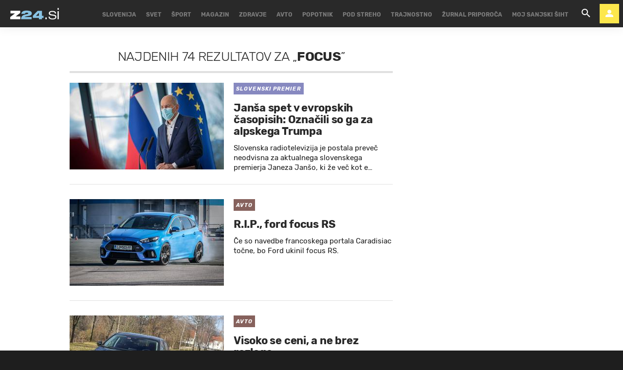

--- FILE ---
content_type: text/html; charset=utf-8
request_url: https://www.zurnal24.si/kljucne-besede/focus-5858/articles?page=2
body_size: 27697
content:
























<!DOCTYPE html>
<html lang="sl" class="no-js">
<head>

    
    

    

    <title>FOCUS - 74 člankov - stran 2 - Žurnal24</title>

    
        <link rel="prev" href="/kljucne-besede/focus-5858/articles" />
    
    
        <link rel="next" href="/kljucne-besede/focus-5858/articles?page=3" />
    

    


    
    
    <link rel="canonical" href="https://www.zurnal24.si/kljucne-besede/focus-5858/articles" />



    

    <meta charset="UTF-8">
    <meta http-equiv="X-UA-Compatible" content="IE=edge,chrome=1">
    <meta content="width=device-width, initial-scale=1.0, maximum-scale=4.0, minimum-scale=1.0, user-scalable=yes" name="viewport">

    <link rel="icon" type="image/x-icon" href="/static/favicon.ico" />
    <link rel="apple-touch-icon" sizes="57x57" href="/static/apple-icon-57x57.png">
    <link rel="apple-touch-icon" sizes="60x60" href="/static/apple-icon-60x60.png">
    <link rel="apple-touch-icon" sizes="72x72" href="/static/apple-icon-72x72.png">
    <link rel="apple-touch-icon" sizes="76x76" href="/static/apple-icon-76x76.png">
    <link rel="apple-touch-icon" sizes="114x114" href="/static/apple-icon-114x114.png">
    <link rel="apple-touch-icon" sizes="120x120" href="/static/apple-icon-120x120.png">
    <link rel="apple-touch-icon" sizes="144x144" href="/static/apple-icon-144x144.png">
    <link rel="apple-touch-icon" sizes="152x152" href="/static/apple-icon-152x152.png">
    <link rel="apple-touch-icon" sizes="180x180" href="/static/apple-icon-180x180.png">
    <link rel="icon" type="image/png" sizes="192x192"  href="/static/android-icon-192x192.png">
    <link rel="icon" type="image/png" sizes="32x32" href="/static/favicon-32x32.png">
    <link rel="icon" type="image/png" sizes="96x96" href="/static/favicon-96x96.png">
    <link rel="icon" type="image/png" sizes="16x16" href="/static/favicon-16x16.png">
    <link rel="manifest" href="/static/manifest.json">

    <!-- Google Verification -->
    <meta name="google-site-verification" content="YJwPSnX97An_oEwbLJs2kYF47UaLiz1AwuQRz2hsJW4" />

    
<!-- GENERAL -->
<script>
    /**
    * Useful when there is need to determine client platform dynamically.
    */
    window.getPlatform = () => {
        let platform = 'mobile';

        if (window.innerWidth >= 1015) {
            platform = 'desktop';
        } else if (window.innerWidth < 1015 && window.innerWidth >= 750) {
            platform = 'tablet';
        }

        return platform;
    }

    /**
    * Returns the current screen size as an object with width and height properties.
    */
    window.getScreenSize = function () {
        return {
            width: window.innerWidth || document.documentElement.clientWidth || document.body.clientWidth,
            height: window.innerHeight || document.documentElement.clientHeight || document.body.clientHeight
        };
    };

    /**
    *  Set a cookie with name, value and expiration days.
    */
    window.setCookie = function ( c_name, value, exdays ) {
        var exdate = new Date();
        exdate.setDate( exdate.getDate() + exdays );
        var c_value = escape(value) + (( exdays === null ) ? '' : '; expires=' + exdate.toUTCString());
        document.cookie = c_name + '=' + c_value + '; path=/';
    }

    /**
    *  Get a cookie by name.
    */
    window.getCookie = function ( c_name ) {
        var c_value = document.cookie;
        var c_start = c_value.indexOf(" " + c_name + '=');

        if (c_start == -1) {
            c_start = c_value.indexOf(c_name + '=');
        }

        if (c_start == -1) {
            c_value = null;
        } else {

            c_start = c_value.indexOf('=', c_start) + 1;
            var c_end = c_value.indexOf(';', c_start);

            if (c_end == -1) {
                c_end = c_value.length;
            }

            c_value = unescape(c_value.substring(c_start,c_end));
        }

        return c_value;
    }
</script>


    
        <!-- no PPID for anonymous -->
    

    
        

<!-- dotmetrics -->
<script>
    /* <![CDATA[ */
    (function() {
        var d=document,
        h=d.getElementsByTagName('head')[0],
        s=d.createElement('script');
        s.type='text/javascript';
        s.async=true;
        s.src=document.location.protocol + '//script.dotmetrics.net/door.js?id=2123';
        h.appendChild(s);
    }());

    /* ]]> */
</script>

<!-- Didomi -->
<script>
    window.didomiConfig = {
        integrations: {
            vendors: {
                gcm: {
                    enable: true
                }
            }
        },
        tagManager: {
            provider: 'gtm'
        },
        user: {
            bots: {
                consentRequired: false,
                types: ['crawlers', 'performance']
        }
        }
    };
</script>
<!-- End Didomi -->

<!-- Global Site Tag (gtag.js) - Google Analytics -->

    

    <script async  src="https://www.googletagmanager.com/gtag/js?id=G-LS5XHQPXPP"></script>
    <script>
        window.dataLayer = window.dataLayer || [];
        function gtag(){dataLayer.push(arguments);}
        gtag('js', new Date());

        

        gtag('config', 'G-LS5XHQPXPP');
    </script>

<!-- End Global Site Tag (gtag.js) - Google Analytics -->

<!-- Google Tag Manager -->

        <script>(function(w,d,s,l,i){w[l]=w[l]||[];w[l].push({'gtm.start':
            new Date().getTime(),event:'gtm.js'});var f=d.getElementsByTagName(s)[0],
            j=d.createElement(s),dl=l!='dataLayer'?'&l='+l:'';j.async=true;j.src=
            '//www.googletagmanager.com/gtm.js?id='+i+dl;f.parentNode.insertBefore(j,f);
        })(window,document,'script','dataLayer','GTM-55R6JTS');
    </script>

<!-- End Google Tag Manager -->

    

    
        <!-- Google Syndication -->
        
        <script async src="https://pagead2.googlesyndication.com/pagead/js/adsbygoogle.js?client=ca-pub-0802346696635373" crossorigin="anonymous"></script>
    

    <!-- Didomi SDK -->
    <script>window.gdprAppliesGlobally=true;(function(){function a(e){if(!window.frames[e]){if(document.body&&document.body.firstChild){var t=document.body;var n=document.createElement("iframe");n.style.display="none";n.name=e;n.title=e;t.insertBefore(n,t.firstChild)}
else{setTimeout(function(){a(e)},5)}}}function e(n,r,o,c,s){function e(e,t,n,a){if(typeof n!=="function"){return}if(!window[r]){window[r]=[]}var i=false;if(s){i=s(e,t,n)}if(!i){window[r].push({command:e,parameter:t,callback:n,version:a})}}e.stub=true;function t(a){if(!window[n]||window[n].stub!==true){return}if(!a.data){return}
var i=typeof a.data==="string";var e;try{e=i?JSON.parse(a.data):a.data}catch(t){return}if(e[o]){var r=e[o];window[n](r.command,r.parameter,function(e,t){var n={};n[c]={returnValue:e,success:t,callId:r.callId};a.source.postMessage(i?JSON.stringify(n):n,"*")},r.version)}}
if(typeof window[n]!=="function"){window[n]=e;if(window.addEventListener){window.addEventListener("message",t,false)}else{window.attachEvent("onmessage",t)}}}e("__tcfapi","__tcfapiBuffer","__tcfapiCall","__tcfapiReturn");a("__tcfapiLocator");(function(e){
  var t=document.createElement("script");t.id="spcloader";t.async=true;t.src="https://sdk.privacy-center.org/"+e+"/loader.js?target="+document.location.hostname;t.charset="utf-8";var n=document.getElementsByTagName("script")[0];n.parentNode.insertBefore(t,n)})("4e688826-6316-4f05-8d32-a4090009313f")})();</script>


    

<meta property="fb:pages" content="135419383441" />

    <link rel="preload" href="/static/fonts/Rubik-Light.woff2" as="font" type="font/woff2" crossorigin>
    <link rel="preload" href="/static/fonts/Rubik-Regular.woff2" as="font" type="font/woff2" crossorigin>
    <link rel="preload" href="/static/fonts/Rubik-Italic.woff2" as="font" type="font/woff2" crossorigin>
    <link rel="preload" href="/static/fonts/Rubik-Medium.woff2" as="font" type="font/woff2" crossorigin>
    <link rel="preload" href="/static/fonts/Rubik-Bold.woff2" as="font" type="font/woff2" crossorigin>
    <link rel="preload" href="/static/fonts/Rubik-BoldItalic.woff2" as="font" type="font/woff2" crossorigin>

    <link rel="preconnect" href="https://fonts.googleapis.com">
    <link rel="preconnect" href="https://fonts.gstatic.com" crossorigin>
    <link href="https://fonts.googleapis.com/css?family=Open+Sans:300i,400,400i&amp;subset=latin-ext&amp;display=swap" rel="stylesheet">

    





<link rel="stylesheet" href="/static/css/grid.css">

    
        





<link href="/static/build/styles.cb565f12b154d50fb747.css" rel="stylesheet" />

    

    
    

    <script src="https://ajax.googleapis.com/ajax/libs/jquery/2.1.3/jquery.min.js"></script>
    <script>
        if (typeof window.document.createElement('div').style.webkitLineClamp !== 'undefined') {
          document.querySelector('html').classList.add('webkitlineclamp');
        }
    </script>

    
    

    <!-- Google Subscribe - custom stuff -->
    
    <script id="gsubscribePlansScript" type="application/json">{"PREMIUM": "SWGPD.6870-5576-2081-53935", "NO_ADS": "SWGPD.2542-8011-3576-97087"}</script>
    <script id="gsubscribePublicationIdScript" type="application/json">"CAoiEH22IBCjmiv_OQnwG3x9Xvk"</script>
    
    <script>
        window.googleSubscribePlans = JSON.parse(document.getElementById("gsubscribePlansScript").textContent);
        window.googlePublicationId = JSON.parse(document.getElementById("gsubscribePublicationIdScript").textContent);

        window.showGoogleSubscribeOffer = offerKey => {
            if (window.googleSubscription) {
                window.googleSubscription.subscribe(window.googleSubscribePlans[offerKey]);
            } else {
                console.error("[Google Subscribe] `window.googleSubscription` is not found, are Google Subscriptions initialized?")
            }
        };
    </script>
    
        <script async subscriptions-control="manual" src="https://news.google.com/swg/js/v1/swg.js"></script>
        <script>
            (self.SWG = self.SWG || []).push(subscriptions => {
                subscriptions.configure({ paySwgVersion: '2' });
                subscriptions.init(window.googlePublicationId);

                subscriptions.start()

                window.googleSubscription = subscriptions;
            });
        </script>
    

    
    

    
        <!-- LiveNetLive -->
        



<script data-cfasync="false" type='text/javascript' data-enabled-livenetlife-script="True" >
var scriptDataset = document.currentScript.dataset;
var isLivenetlifeScriptEnabled = scriptDataset.enabledLivenetlifeScript.toLowerCase() === "true";
var shouldTriggerScript = isLivenetlifeScriptEnabled || window.location.search.indexOf("lnl=true") > -1;

if (shouldTriggerScript) {
    (function ()
    { var lnl = document.createElement('script'); lnl.type = 'text/javascript'; lnl.async = true; lnl.src = (document.location.protocol == 'https:' ? 'https:' : 'http:') + '//bin.livenetlife.com/?CodeId=beffe6ff-77d7-403a-8473-fd95201aa1e5&LNLReferer=' + encodeURIComponent(window.location.href) + '&cb=' + Math.random ().toString().substring(2); lnl.id = 'LiveNetLife'; var s = document.getElementsByTagName('script')[0]; s.parentNode.insertBefore(lnl, s); }
    )();
} else {
    console.info("[LiveNetLife] The Script is disabled!")
}
</script>

    

    

    
        
            <!-- DeFractal -->
            
            



    <!-- defractal disabled -->


        
    
    
    
        
            <!-- OCM -->
            

            
                <script src="//cdn.orangeclickmedia.com/tech/zurnal24.si/ocm.js" async="async"></script>
            
        
    
    
    
        
    





<!--
       _
__   _(_) _____      ___
\ \ / / |/ _ \ \ /\ / (_) Tags - tags
 \ V /| |  __/\ V  V / _
  \_/ |_|\___| \_/\_/ (_)

-->

<script type="text/javascript">
    var googletag = googletag || {};
    googletag.cmd = googletag.cmd || [];
</script>




<script>
    /**
    * Function to create and insert Google Ad script tag
    */
    window.googleAdCreateScript = () => {
        const googleAdScript = document.createElement('script');
        googleAdScript.type = 'didomi/javascript';
        googleAdScript.dataset.vendor = 'didomi:google';
        googleAdScript.async = true;
        
        const useSSL = 'https:' == document.location.protocol;
        googleAdScript.src = (useSSL ? 'https:' : 'http:') + '//securepubads.g.doubleclick.net/tag/js/gpt.js';
        
        const node = document.getElementsByTagName('script')[0];
        node.parentNode.insertBefore(googleAdScript, node);
    }

    /**
    * Get resolution target if suffix is provided, based on screen width,
    * otherwise returns empty array
    */
    window.getResolutionTarget = suffix => {
        const target = [];
        const screenSize = window.getScreenSize();
            
        if (suffix) {
            let width;
            let height;

            switch (true) {

                case screenSize.width >= 1024 && screenSize.width < 1280:
                    width = 1024;
                    height = 768;
                    break;

                case screenSize.width >= 1280 && screenSize.width < 1366:
                    width = 1280;
                    height = 1024;
                    break;

                case screenSize.width >= 1366 && screenSize.width < 1370:
                    width = 1366;
                    height = 768;
                    break;

                case screenSize.width >= 1370 && screenSize.width < 1440:
                    width = 1370;
                    height = 768;
                    break;

                case screenSize.width >= 1440 && screenSize.width < 1600:
                    width = 1440;
                    height = 900;
                    break;

                case screenSize.width >= 1600 && screenSize.width < 1920:
                    width = 1600;
                    height = 1050;
                    break;

                case screenSize.width >= 1920:
                    width = 1920;
                    height = 1080;
                    break;
            }

            if (width && height) target.push(`${width}x${height}_${suffix}`);
        }

        return target;
    };
</script>
<script data-enabled-ocm="True">
    const enabledOcm = document.currentScript.dataset.enabledOcm === "True";

    if (window.getCookie ('CC__oglasevalski_piskotki__') != 0) {;
        window.googleAdCreateScript();

        
            googletag.cmd.push(function() {

                var dfp_slots = [];

                
                    
                        
                        
                            
dfp_slots[1] = googletag.defineOutOfPageSlot(
	'/91303419/Zurnal_Skin',
	
		'divAIO1'
	
);

if (dfp_slots[1]) {
	dfp_slots[1]
		.addService(googletag.companionAds())
		.addService(googletag.pubads())
		.setTargeting(
			'position',
			'aio1'
		);
}


                        
                    
                
                    
                        
                        
                            
dfp_slots[2] = googletag.defineOutOfPageSlot(
	'/91303419/Zurnal_Floater',
	
		'divAIO2'
	
);

if (dfp_slots[2]) {
	dfp_slots[2]
		.addService(googletag.companionAds())
		.addService(googletag.pubads())
		.setTargeting(
			'position',
			'aio2'
		);
}


                        
                    
                
                    
                        var mapping3 = googletag.sizeMapping()
                            .addSize([750, 400], [[300, 600], [300, 250]])
                            .addSize([1050, 400], [[300, 600], [300, 250]])
                            .addSize([320, 400], [[320, 50], [300, 250], [300, 100], [320, 100]])
                            .build();
                        
                        
                            
dfp_slots[3] = googletag.defineSlot(
	'/91303419/Zurnal_Halfpage_1',
	[300, 600],
	'divHalfpage1'
)

	.defineSizeMapping(mapping3)


	.addService(googletag.pubads())
	.setTargeting(
		'position',
		'halfpage'
	);


                        
                    
                
                    
                        
                        
                            
dfp_slots[4] = googletag.defineOutOfPageSlot(
	'/91303419/Zurnal_AIO_3',
	
		'divAIO3'
	
);

if (dfp_slots[4]) {
	dfp_slots[4]
		.addService(googletag.companionAds())
		.addService(googletag.pubads())
		.setTargeting(
			'position',
			'aio3'
		);
}


                        
                    
                
                    
                        var mapping5 = googletag.sizeMapping()
                            .addSize([750, 400], [728, 90])
                            .addSize([320, 400], [[300, 100], [320, 100]])
                            .build();
                        
                        
                            
dfp_slots[5] = googletag.defineSlot(
	'/91303419/Zurnal_Sticky_Footer',
	[728, 90],
	'divStickyFooter'
)

	.defineSizeMapping(mapping5)


	.addService(googletag.pubads())
	.setTargeting(
		'position',
		'sticky'
	);


                        
                    
                
                    
                        
                        
                            
dfp_slots[6] = googletag.defineOutOfPageSlot(
	'/91303419/Zurnal_AIO_4',
	
		'divAIO4'
	
);

if (dfp_slots[6]) {
	dfp_slots[6]
		.addService(googletag.companionAds())
		.addService(googletag.pubads())
		.setTargeting(
			'position',
			'aio4'
		);
}


                        
                    
                
                    
                        
                        
                            
dfp_slots[7] = googletag.defineOutOfPageSlot(
	'/91303419/Zurnal_AIO_5',
	
		'divAIO5'
	
);

if (dfp_slots[7]) {
	dfp_slots[7]
		.addService(googletag.companionAds())
		.addService(googletag.pubads())
		.setTargeting(
			'position',
			'aio5'
		);
}


                        
                    
                
                    
                        
                        
                            
dfp_slots[8] = googletag.defineOutOfPageSlot(
	'/91303419/Zurnal_AIO_6',
	
		googletag.enums.OutOfPageFormat.INTERSTITIAL
	
);

if (dfp_slots[8]) {
	dfp_slots[8]
		.addService(googletag.companionAds())
		.addService(googletag.pubads())
		.setTargeting(
			'position',
			'aio6'
		);
}


                        
                    
                

                googletag.pubads().setTargeting('platform', window.getPlatform()).setTargeting('cont_type', 'tags').setTargeting('section', 'keywords');

                

                var minRes = window.getResolutionTarget('min');

                if (minRes){
                    googletag.pubads().setTargeting('res_min', minRes);
                }
                
                var activeHomepage = window.getCookie('activeHeader');
                googletag.pubads().setTargeting('sub_site', activeHomepage);

                // OCM script requires setCentering and disable of initial load
                if (enabledOcm) googletag.pubads().setCentering(true);
                
                googletag.pubads().enableSingleRequest();
                
                if (enabledOcm) googletag.pubads().disableInitialLoad();

                

                googletag.enableServices();
            });
        
    };
</script>




     

    
        <script  src="https://imasdk.googleapis.com/js/sdkloader/ima3.js"></script>
    

    
        
        
    

    
        
        
            

<script>
    (function(a,g,b,c){a[c]=a[c]||function(){
        "undefined"!==typeof a.ipromNS&&a.ipromNS.execute?a.ipromNS.execute(arguments):(a[c].q=a[c].q||[]).push(arguments)};
        var k=function(){var b=g.getElementsByTagName("script")[0];return function h(f){var e=f.shift();a[c]("setConfig",{server:e});
            var d=document.createElement("script");0<f.length&&(d.onerror=function(){a[c]("setConfig",{blocked:!0});h(f)});
            d.src="https://cdn.iprom.net/ipromNS.js";d.async=!0;d.defer=!0;b.parentNode.insertBefore(d,b)}}(),e=b;"string"===typeof b&&(e=[b]);k(e)
    })(window, document,[ "iprom.net"],"_ipromNS");

    _ipromNS('init', {
        sitePath: ['ez24','ros'],  /*second value of sitePath array is equal to SID*/
        tcf2: true
    });
</script>

        
    

    
<!-- Google Analytics Outbund Links -->
<script>
    /**
    * Function that registers a click on an outbound link in Analytics.
    * This function takes a valid URL string as an argument, and uses that URL string
    * as the event label. Setting the transport method to 'beacon' lets the hit be sent
    * using 'navigator.sendBeacon' in browser that support it.
    */
    var getOutboundLink = function(url, targetBlank) {
        
        var params = {
            'event_category': 'outbound',
            'event_label': url,
            'transport_type': 'beacon',
        }

        if (!targetBlank) {
            params.event_callback = function() { 
                document.location = url; 
            }
        }
        
        gtag('event', 'click', params);

        return targetBlank
    }
</script>
<!-- End Google Analytics Outbund Links -->


    
        
        
            <!-- Google AntiAdblock -->
            <script async src="https://contributor.google.com/scripts/2252a43663da5c8/loader.js"></script>
<script>
    (function(){'use strict';var g=function(a){var b=0;return function(){return b<a.length?{done:!1,value:a[b++]}:{done:!0}}},l=this||self,aa=/^[\w+/_-]+[=]{0,2}$/,m=null,p=function(){},q=function(a){var b=typeof a;if("object"==b)if(a){if(a instanceof Array)return"array";if(a instanceof Object)return b;var c=Object.prototype.toString.call(a);if("[object Window]"==c)return"object";if("[object Array]"==c||"number"==typeof a.length&&"undefined"!=typeof a.splice&&"undefined"!=typeof a.propertyIsEnumerable&&!a.propertyIsEnumerable("splice"))return"array";
    if("[object Function]"==c||"undefined"!=typeof a.call&&"undefined"!=typeof a.propertyIsEnumerable&&!a.propertyIsEnumerable("call"))return"function"}else return"null";else if("function"==b&&"undefined"==typeof a.call)return"object";return b},r=Date.now||function(){return+new Date},t=function(a,b){function c(){}c.prototype=b.prototype;a.prototype=new c;a.prototype.constructor=a};var ba=function(a,b){Object.defineProperty(l,a,{configurable:!1,get:function(){return b},set:p})};var x=function(a,b){this.b=a===v&&b||"";this.a=w},w={},v={};var ca=function(a,b){a.src=b instanceof x&&b.constructor===x&&b.a===w?b.b:"type_error:TrustedResourceUrl";if(null===m)b:{b=l.document;if((b=b.querySelector&&b.querySelector("script[nonce]"))&&(b=b.nonce||b.getAttribute("nonce"))&&aa.test(b)){m=b;break b}m=""}b=m;b&&a.setAttribute("nonce",b)};var y=function(){return Math.floor(2147483648*Math.random()).toString(36)+Math.abs(Math.floor(2147483648*Math.random())^r()).toString(36)};var z=function(a,b){b=String(b);"application/xhtml+xml"===a.contentType&&(b=b.toLowerCase());return a.createElement(b)},A=function(a){this.a=a||l.document||document};A.prototype.appendChild=function(a,b){a.appendChild(b)};var B=function(a,b,c,d,e,f){try{var k=a.a,h=z(a.a,"SCRIPT");h.async=!0;ca(h,b);k.head.appendChild(h);h.addEventListener("load",function(){e();d&&k.head.removeChild(h)});h.addEventListener("error",function(){0<c?B(a,b,c-1,d,e,f):(d&&k.head.removeChild(h),f())})}catch(n){f()}};var da=l.atob("aHR0cHM6Ly93d3cuZ3N0YXRpYy5jb20vaW1hZ2VzL2ljb25zL21hdGVyaWFsL3N5c3RlbS8xeC93YXJuaW5nX2FtYmVyXzI0ZHAucG5n"),ea=l.atob("WW91IGFyZSBzZWVpbmcgdGhpcyBtZXNzYWdlIGJlY2F1c2UgYWQgb3Igc2NyaXB0IGJsb2NraW5nIHNvZnR3YXJlIGlzIGludGVyZmVyaW5nIHdpdGggdGhpcyBwYWdlLg=="),fa=l.atob("RGlzYWJsZSBhbnkgYWQgb3Igc2NyaXB0IGJsb2NraW5nIHNvZnR3YXJlLCB0aGVuIHJlbG9hZCB0aGlzIHBhZ2Uu"),ha=function(a,b,c){this.b=a;this.f=new A(this.b);this.a=null;this.c=[];this.g=!1;this.i=b;this.h=c},E=function(a){if(a.b.body&&!a.g){var b=
    function(){C(a);l.setTimeout(function(){return D(a,3)},50)};B(a.f,a.i,2,!0,function(){l[a.h]||b()},b);a.g=!0}},C=function(a){for(var b=F(1,5),c=0;c<b;c++){var d=G(a);a.b.body.appendChild(d);a.c.push(d)}b=G(a);b.style.bottom="0";b.style.left="0";b.style.position="fixed";b.style.width=F(100,110).toString()+"%";b.style.zIndex=F(2147483544,2147483644).toString();b.style["background-color"]=H(249,259,242,252,219,229);b.style["box-shadow"]="0 0 12px #888";b.style.color=H(0,10,0,10,0,10);b.style.display=
    "flex";b.style["justify-content"]="center";b.style["font-family"]="Roboto, Arial";c=G(a);c.style.width=F(80,85).toString()+"%";c.style.maxWidth=F(750,775).toString()+"px";c.style.margin="24px";c.style.display="flex";c.style["align-items"]="flex-start";c.style["justify-content"]="center";d=z(a.f.a,"IMG");d.className=y();d.src=da;d.style.height="24px";d.style.width="24px";d.style["padding-right"]="16px";var e=G(a),f=G(a);f.style["font-weight"]="bold";f.textContent=ea;var k=G(a);k.textContent=fa;I(a,
    e,f);I(a,e,k);I(a,c,d);I(a,c,e);I(a,b,c);a.a=b;a.b.body.appendChild(a.a);b=F(1,5);for(c=0;c<b;c++)d=G(a),a.b.body.appendChild(d),a.c.push(d)},I=function(a,b,c){for(var d=F(1,5),e=0;e<d;e++){var f=G(a);b.appendChild(f)}b.appendChild(c);c=F(1,5);for(d=0;d<c;d++)e=G(a),b.appendChild(e)},F=function(a,b){return Math.floor(a+Math.random()*(b-a))},H=function(a,b,c,d,e,f){return"rgb("+F(Math.max(a,0),Math.min(b,255)).toString()+","+F(Math.max(c,0),Math.min(d,255)).toString()+","+F(Math.max(e,0),Math.min(f,
    255)).toString()+")"},G=function(a){a=z(a.f.a,"DIV");a.className=y();return a},D=function(a,b){0>=b||null!=a.a&&0!=a.a.offsetHeight&&0!=a.a.offsetWidth||(ia(a),C(a),l.setTimeout(function(){return D(a,b-1)},50))},ia=function(a){var b=a.c;var c="undefined"!=typeof Symbol&&Symbol.iterator&&b[Symbol.iterator];b=c?c.call(b):{next:g(b)};for(c=b.next();!c.done;c=b.next())(c=c.value)&&c.parentNode&&c.parentNode.removeChild(c);a.c=[];(b=a.a)&&b.parentNode&&b.parentNode.removeChild(b);a.a=null};var ka=function(a,b,c,d,e){var f=ja(c),k=function(n){n.appendChild(f);l.setTimeout(function(){f?(0!==f.offsetHeight&&0!==f.offsetWidth?b():a(),f.parentNode&&f.parentNode.removeChild(f)):a()},d)},h=function(n){document.body?k(document.body):0<n?l.setTimeout(function(){h(n-1)},e):b()};h(3)},ja=function(a){var b=document.createElement("div");b.className=a;b.style.width="1px";b.style.height="1px";b.style.position="absolute";b.style.left="-10000px";b.style.top="-10000px";b.style.zIndex="-10000";return b};var J={},K=null;var L=function(){},M="function"==typeof Uint8Array,N=function(a,b){a.b=null;b||(b=[]);a.j=void 0;a.f=-1;a.a=b;a:{if(b=a.a.length){--b;var c=a.a[b];if(!(null===c||"object"!=typeof c||"array"==q(c)||M&&c instanceof Uint8Array)){a.g=b-a.f;a.c=c;break a}}a.g=Number.MAX_VALUE}a.i={}},O=[],P=function(a,b){if(b<a.g){b+=a.f;var c=a.a[b];return c===O?a.a[b]=[]:c}if(a.c)return c=a.c[b],c===O?a.c[b]=[]:c},Q=function(a,b,c){if(b<a.g)a.a[b+a.f]=c;else{var d=a.g+a.f;a.a[d]||(a.c=a.a[d]={});a.c[b]=c}return a},S=
    function(a,b){var c=R;a.b||(a.b={});if(!a.b[b]){var d=P(a,b);d&&(a.b[b]=new c(d))}return a.b[b]};
    L.prototype.h=M?function(){var a=Uint8Array.prototype.toJSON;Uint8Array.prototype.toJSON=function(){var b;void 0===b&&(b=0);if(!K){K={};for(var c="ABCDEFGHIJKLMNOPQRSTUVWXYZabcdefghijklmnopqrstuvwxyz0123456789".split(""),d=["+/=","+/","-_=","-_.","-_"],e=0;5>e;e++){var f=c.concat(d[e].split(""));J[e]=f;for(var k=0;k<f.length;k++){var h=f[k];void 0===K[h]&&(K[h]=k)}}}b=J[b];c=[];for(d=0;d<this.length;d+=3){var n=this[d],u=(e=d+1<this.length)?this[d+1]:0;h=(f=d+2<this.length)?this[d+2]:0;k=n>>2;n=(n&
    3)<<4|u>>4;u=(u&15)<<2|h>>6;h&=63;f||(h=64,e||(u=64));c.push(b[k],b[n],b[u]||"",b[h]||"")}return c.join("")};try{return JSON.stringify(this.a&&this.a,T)}finally{Uint8Array.prototype.toJSON=a}}:function(){return JSON.stringify(this.a&&this.a,T)};var T=function(a,b){return"number"!=typeof b||!isNaN(b)&&Infinity!==b&&-Infinity!==b?b:String(b)};L.prototype.toString=function(){return this.a.toString()};var R=function(a){N(this,a)};t(R,L);var U=function(a){N(this,a)};t(U,L);var la=function(a,b){this.c=new A(a);var c=S(b,5);c=new x(v,P(c,4)||"");this.b=new ha(a,c,P(b,4));this.a=b},ma=function(a,b,c,d){b=new R(b?JSON.parse(b):null);b=new x(v,P(b,4)||"");B(a.c,b,3,!1,c,function(){ka(function(){E(a.b);d(!1)},function(){d(!0)},P(a.a,2),P(a.a,3),P(a.a,1))})};var na=function(a,b){V(a,"internal_api_load_with_sb",function(c,d,e){ma(b,c,d,e)});V(a,"internal_api_sb",function(){E(b.b)})},V=function(a,b,c){a=l.btoa(a+b);ba(a,c)},W=function(a,b,c){for(var d=[],e=2;e<arguments.length;++e)d[e-2]=arguments[e];e=l.btoa(a+b);e=l[e];if("function"==q(e))e.apply(null,d);else throw Error("API not exported.");};var X=function(a){N(this,a)};t(X,L);var Y=function(a){var b=this.h=l.document;var c=new U;var d=P(a,3);c=Q(c,1,d);d=P(a,12);c=Q(c,2,d);d=P(a,5);c=Q(c,3,d);d=P(a,10);c=Q(c,4,d);d=S(a,11);c.b||(c.b={});var e=d?d.a:d;c.b[5]=d;c=Q(c,5,e);this.g=new la(b,c);this.a=P(a,1);this.f=S(a,2);this.c=!1;this.b=a};Y.prototype.start=function(){try{oa(),na(this.a,this.g),l.googlefc=l.googlefc||{},"callbackQueue"in l.googlefc||(l.googlefc.callbackQueue=[]),pa(this)}catch(a){W(this.a,"internal_api_sb")}};
    var oa=function(){var a=function(){if(!l.frames.googlefcPresent)if(document.body){var b=document.createElement("iframe");b.style.display="none";b.style.width="0px";b.style.height="0px";b.style.border="none";b.style.zIndex="-1000";b.style.left="-1000px";b.style.top="-1000px";b.name="googlefcPresent";document.body.appendChild(b)}else l.setTimeout(a,5)};a()},pa=function(a){var b=r();W(a.a,"internal_api_load_with_sb",a.f.h(),function(){var c;var d=a.a,e=l[l.btoa(d+"cached_js")];if(e){e=l.atob(e);e=parseInt(e,
    10);d=l.btoa(d+"cached_js").split(".");var f=l;d[0]in f||"undefined"==typeof f.execScript||f.execScript("var "+d[0]);for(;d.length&&(c=d.shift());)d.length?f[c]&&f[c]!==Object.prototype[c]?f=f[c]:f=f[c]={}:f[c]=null;c=Math.abs(b-e);c=1728E5>c?0:c}else c=-1;0!=c&&(W(a.a,"internal_api_sb"),Z(a,P(a.b,9)))},function(c){c?Z(a,P(a.b,7)):Z(a,P(a.b,8))})},Z=function(a,b){a.c||(a.c=!0,a=new l.XMLHttpRequest,a.open("GET",b,!0),a.send())};(function(a,b){l[a]=function(c){for(var d=[],e=0;e<arguments.length;++e)d[e-0]=arguments[e];l[a]=p;b.apply(null,d)}})("__475an521in8a__",function(a){"function"==typeof l.atob&&(a=l.atob(a),a=new X(a?JSON.parse(a):null),(new Y(a)).start())});}).call(this);
    
    window.__475an521in8a__("[base64]/YWJcdTAwM2QxIiwiaHR0cHM6Ly9mdW5kaW5nY2hvaWNlc21lc3NhZ2VzLmdvb2dsZS5jb20vbC9BR1NLV3hVYXBSOXNFZWd2QW96OHhTelkwRnUxVzhFREtFWjJ5bjZLQzk5YnFOeGFGbkNxc0lQNW9RYlVfS1RIeXN2aW9UY3A2cktzT21zR0JyS3RQWm9cdTAwM2Q/[base64]/dXNxcFx1MDAzZENBWSJdCiwiZGl2LWdwdC1hZCJdCg==");
</script>
        
    

    <script charset="UTF-8" src="https://s-eu-1.pushpushgo.com/js/5e95b01b5a985522b24256c0.js" async="async"></script>


    
        
        
            <!-- GetInteractive is disabled!-->
        
    

    
    
        <script async id="ebx" src="//applets.ebxcdn.com/ebx.js"></script>
    

    <meta name="ahrefs-site-verification" content="bd0280c483a8ac9cf2ed6f139e25467b1f3c2086b65f0f85b6afa334efd30c76">
</head>



<body class="authors_page" style="" data-bodyextrainfo="" data-didomi-disabled="None">

    
    
        
            <script src="/static/build/common.3d5f76374f4ff3fe8bb6.js" ></script>
        
        
    <script src="/static/build/search.b46bc9a5f364e06ed600.js" ></script>


        

        <script src="/static/js/ad_widget_articles.js?bust=20231011"></script>
    

    
        <div id="divAIO2" class="banner_placeholder">
    <script>
        googletag.cmd.push(function() { googletag.display('divAIO2'); });
    </script>
</div>

    

    


    
<!-- Google Tag Manager (noscript) -->
 
    <noscript>
        <iframe src="https://www.googletagmanager.com/ns.html?id=GTM-55R6JTS"
    height="0" width="0" style="display:none;visibility:hidden"></iframe>
    </noscript>

<!-- End Google Tag Manager (noscript) -->


    
    

    
    <div class="body_wrap">

        <div class="body_inner_wrap">
            
            <div class="header_wrapper">
                
                    
                    
                    
                        












<div class="header__wrap">

    <div class="ntfs__flyout">
        
            






<div class="ntfs js_ntfs">

    <div class="ntfs__header ntfs__header--unlogged">

        <a href="/users/prijava" class="btn btn--dark js_loginPlease">Prijava</a>

        <a href="/accounts/facebook/login/" class="btn btn--fb_blue">
            Facebook prijava
        </a>

        <!-- Google Sign In -->
<script src="//accounts.google.com/gsi/client" async></script>

<div class="google_sign_in_wrap in-dropdown">

    <div id="g_id_onload"
        data-client_id="583670613583-hr1nfgi10plumqgfebn8320fv9h8asnv.apps.googleusercontent.com"
        data-login_uri="https://www.zurnal24.si/accounts/google/login/token/"
        data-context="signin"
        data-ux_mode="popup"
        data-auto_select="true"
        data-itp_support="true">
    </div>
    
    <div class="g_id_signin"
        data-type="standard"
        data-shape="rectangular"
        data-theme="outline"
        data-text="signin_with"
        data-size="large"
        data-logo_alignment="left"
    >
    </div>
</div>
<!-- End Google Sign In -->


        <div class="ntfs__header_close js_ntfsClose">
            <i class="icon icon-close"></i>
        </div>

    </div>

    
</div>

        
    </div>

    <header class="header cf">
        
        
        <div class="header__wrapper js_headerWrapper ">
            
                <a class="header__logo header__logo--homepage js_header-logo-default header__logo_main"
                    href="/"
                    title="zurnal24.si"
                >
                    <span class="header__logo_heading">
                        <svg id="logo-zurnal24.si" class="header__logo_img header__logo_img--big" xmlns="http://www.w3.org/2000/svg" viewBox="0 0 214 25">
  <defs>
    <style>
      .zu-1 {
        fill: #89c3e4;
      }

      .zu-2 {
        fill: #fff;
      }
    </style>
  </defs>
  <title>logo-zurnal24.si-full</title>
  <g id="colorize--full">
    <path class="zu-1" d="M159.939,16.97656,169.96143,6.6543h8.97266V17.15186h3.22461v4.19873h-3.22461V24h-6.248V21.35059H159.939ZM172.686,10.853l-6.34863,6.29883H172.686Z"/>
    <path class="zu-1" d="M149.186,13.30273q1.35059-.26294,1.34961-1.34961c0-1-1.22461-1.3999-2.84863-1.3999-1.90039,0-3.82422.1748-4.02441,2.42432h-7.498c.5-5.97363,6.27344-6.77344,10.67188-6.77344,5.69922,0,11.04785,1,11.04785,5.84863,0,3.29932-3.39941,4.624-5.89844,5.09912l-6.27344,1.17432c-1.5.27539-2.2998.6499-2.72461,1.32471h14.52148V24H135.56494c.125-6.69824,4.34863-8.64795,8.49707-9.59766Z"/>
  </g>
  <g id="white">
    <path class="zu-2" d="M211.43018,1h2.36816V4.48145h-2.36816Zm0,6.36133h2.36816L213.83057,24H211.4624Z"/>
    <path class="zu-2" d="M206.08545,12.28906c-.6084-2.688-2.27148-3.45605-5.72754-3.45605-2.46387,0-4.7998.54395-4.7998,2.84766,0,1.69629,1.15234,2.08008,6.17578,2.752,5.08789.67188,7.19922,1.56787,7.19922,4.7998,0,3.32764-2.65527,5.2793-7.90332,5.2793-5.2793,0-8.415-1.72754-8.415-5.72754h2.17578c.416,2.78418,1.9834,3.74414,6.23926,3.74414,3.2959,0,5.53516-.67236,5.53516-3.168,0-1.63184-1.18359-2.3999-6.36719-2.91162-5.18359-.51221-7.00781-1.728-7.00781-4.67188,0-2.87988,2.33594-4.92773,7.168-4.92773,5.376,0,7.64746,1.95215,7.90332,5.43994Z"/>
    <path class="zu-2" d="M186.05322,20.48047h2.752L188.8374,24h-2.752Z"/>
    <path class="zu-2" d="M124.895,0h7.999V24h-7.999Z"/>
    <path class="zu-2" d="M97.18262,11.80908c.48-2.43213,1.43994-3.87207,3.45557-4.7998,1.95215-.896,4.832-1.21582,9.08789-1.21582,8.15918,0,11.39063,1.82373,11.39063,7.03955v8.44727A4.61169,4.61169,0,0,0,121.853,24h-8.19141a6.95843,6.95843,0,0,1-.28809-1.728c-1.792,1.66406-4.51172,2.43213-8.76758,2.43213-5.37549,0-8.76709-1.43994-8.76709-5.91992,0-3.19971,2.27148-5.24756,8.19189-5.50342l6.751-.31982c1.63184-.09619,2.14355-.44824,2.14355-1.43994,0-1.15186-1.40723-1.6958-3.71094-1.6958-1.792,0-3.67969.2876-4.03223,1.98389Zm15.93506,4.22363c-1.376.2876-3.61523.48-6.46387.73584-1.50391.12793-2.17578.60791-2.17578,1.728,0,1.24756.96,1.98389,2.97656,1.98389,2.6875,0,5.66309-.67236,5.66309-3.68018Z"/>
    <path class="zu-2" d="M70.43115,6.49707h7.74316V8.67334h.064c.86426-1.12012,3.35986-2.65625,7.23193-2.65625,4.41553,0,7.74316,1.98389,7.74316,6.84766V24H85.21387V14.94482c0-2.208-1.15186-3.168-3.07178-3.168-2.14355,0-3.71143,1.248-3.71143,4.15967V24H70.43115Z"/>
    <path class="zu-2" d="M50.27148,6.49707h7.74316V9.85693h.06445a9.04478,9.04478,0,0,1,7.45508-3.83984,18.04081,18.04081,0,0,1,2.624.19238V13.377a15.79855,15.79855,0,0,0-4-.64014c-2.84766,0-5.88721.96-5.88721,4.70361V24H50.27148Z"/>
    <path class="zu-2" d="M46.43018,24H38.687V22.04834h-.064c-.86426,1.11963-3.35986,2.65576-7.23193,2.65576-4.41553,0-7.74316-1.98389-7.74316-6.84766V6.49707h7.99951v9.2793c0,2.208,1.15186,3.168,3.07178,3.168,2.52783,0,3.71143-1.53564,3.71143-4.19189V6.49707h7.99951Z"/>
    <path class="zu-2" d="M0,19.58447,9.88721,11.937v-.064H.57617v-5.376h20.0625V11.105l-9.37549,7.26318v.06445h9.66357V24H0Z"/>
  </g>
</svg>
                        <svg id="logo-zurnal24.si-reduced" class="header__logo_img header__logo_img--small" xmlns="http://www.w3.org/2000/svg" viewBox="0 0 101 25">
  <defs>
    <style>
      .zu-1 {
        fill: #89c3e4;
      }

      .zu-2 {
        fill: #fff;
      }
    </style>
  </defs>
  <title>logo-zurnal24.si-reduced</title>
  <g id="colorize--reduced">
    <path class="zu-1" d="M46.85254,16.97656,56.875,6.6543h8.97363V17.15186h3.22363v4.19873H65.84863V24h-6.249V21.35059H46.85254ZM59.59961,10.853,53.251,17.15186h6.34863Z"/>
    <path class="zu-1" d="M36.09961,13.30273q1.35059-.26294,1.34961-1.34961c0-1-1.22461-1.3999-2.84863-1.3999-1.89941,0-3.82422.1748-4.02441,2.42432h-7.498c.5-5.97314,6.27344-6.77295,10.67285-6.77295,5.69824,0,11.04688.99951,11.04688,5.84814,0,3.29932-3.39941,4.624-5.89844,5.09912L32.626,18.32617c-1.5.2749-2.2998.6499-2.72461,1.32471H44.42285V24H22.47852c.125-6.69824,4.34863-8.64795,8.498-9.59766Z"/>
  </g>
  <g id="white">
    <path class="zu-2" d="M98.34277,1h2.36816V4.48145H98.34277Zm0,6.36133h2.36816L100.74316,24H98.343Z"/>
    <path class="zu-2" d="M92.998,12.28906c-.60742-2.688-2.27148-3.45605-5.72754-3.45605-2.46387,0-4.7998.54395-4.7998,2.84766,0,1.69629,1.15234,2.08008,6.17578,2.752,5.08789.67188,7.19922,1.56787,7.19922,4.7998,0,3.32764-2.65527,5.27979-7.90332,5.27979-5.2793,0-8.415-1.728-8.415-5.728h2.17578c.416,2.78418,1.9834,3.74414,6.23926,3.74414,3.2959,0,5.53613-.67236,5.53613-3.168,0-1.63184-1.18457-2.3999-6.36816-2.91162-5.18359-.51221-7.00684-1.728-7.00684-4.67188,0-2.87988,2.33594-4.92773,7.167-4.92773,5.376,0,7.64746,1.95215,7.90332,5.43994Z"/>
    <path class="zu-2" d="M73,20.48047h2.751L75.751,24H73Z"/>
    <path class="zu-2" d="M0,19.58447,9.8877,11.937v-.064H.57617v-5.376h20.0625V11.105l-9.375,7.26367v.064h9.66309V24H0Z"/>
  </g>
</svg>
                    </span>
                </a>
            
        </div>

        <div class="top_navigation">
        
            





    




        

        
            
                


<nav class="main_nav js_mainNav">

    <ul class="main_nav__list">
        
        

            <li class="main_nav__item main_nav__item--main main_nav__item--slovenija">

                <a class="main_nav__link active_slovenija" href="/slovenija">
                    <span class="main_nav__span main_nav__span--main">Slovenija</span>
                </a>

                

                    <a role="button" title="Prikaži podmeni" class="sub_nav--toggle js_subnavToggle icon-chevron-right"></a>

                    <ul class="main_nav__list main_nav__list--sub sub_nav">

                        <li class="main_nav__item main_nav__item--sub main_nav__item--section">
                            <a class="main_nav__link active_slovenija" href="/slovenija">
                                <span class="main_nav__span main_nav__span--sub">Slovenija</span>
                            </a>
                        </li>

                        
                            <li class="main_nav__item main_nav__item--sub">

                                <a class="main_nav__link active_slovenijaintervjuji " data-parent="active_slovenija" href="/slovenija/intervjuji">
                                    <span class="main_nav__span main_nav__span--sub">Intervjuji</span>
                                </a>
                            </li>
                        
                            <li class="main_nav__item main_nav__item--sub">

                                <a class="main_nav__link active_slovenijakomentarji-in-kolumne " data-parent="active_slovenija" href="/slovenija/komentarji-in-kolumne">
                                    <span class="main_nav__span main_nav__span--sub">Komentarji in kolumne</span>
                                </a>
                            </li>
                        
                            <li class="main_nav__item main_nav__item--sub">

                                <a class="main_nav__link active_slovenijacrna-kronika " data-parent="active_slovenija" href="/slovenija/crna-kronika">
                                    <span class="main_nav__span main_nav__span--sub">Črna kronika</span>
                                </a>
                            </li>
                        
                            <li class="main_nav__item main_nav__item--sub">

                                <a class="main_nav__link active_vizita-za-zivalifestival " data-parent="active_slovenija" href="/vizita-za-zivali/festival">
                                    <span class="main_nav__span main_nav__span--sub">Festival za ljubitelje živali</span>
                                </a>
                            </li>
                        
                            <li class="main_nav__item main_nav__item--sub">

                                <a class="main_nav__link active_slovenijae-life " data-parent="active_slovenija" href="/slovenija/e-life/">
                                    <span class="main_nav__span main_nav__span--sub">E-Life</span>
                                </a>
                            </li>
                        
                        <li class="main_nav__item main_nav__item--sub main_nav__item--last">
                            <a class="main_nav__link active_slovenija" href="/slovenija">
                                <span class="main_nav__span  main_nav__span--sub">Poglej rubriko</span>
                            </a>
                        </li>
                    </ul>
                
            </li>
        

            <li class="main_nav__item main_nav__item--main main_nav__item--svet">

                <a class="main_nav__link active_svet" href="/svet">
                    <span class="main_nav__span main_nav__span--main">Svet</span>
                </a>

                
            </li>
        

            <li class="main_nav__item main_nav__item--main main_nav__item--sport">

                <a class="main_nav__link active_sport" href="/sport">
                    <span class="main_nav__span main_nav__span--main">Šport</span>
                </a>

                

                    <a role="button" title="Prikaži podmeni" class="sub_nav--toggle js_subnavToggle icon-chevron-right"></a>

                    <ul class="main_nav__list main_nav__list--sub sub_nav">

                        <li class="main_nav__item main_nav__item--sub main_nav__item--section">
                            <a class="main_nav__link active_sport" href="/sport">
                                <span class="main_nav__span main_nav__span--sub">Šport</span>
                            </a>
                        </li>

                        
                            <li class="main_nav__item main_nav__item--sub">

                                <a class="main_nav__link active_sportolimpijske-igre " data-parent="active_sport" href="/sport/olimpijske-igre">
                                    <span class="main_nav__span main_nav__span--sub">Olimpijske igre</span>
                                </a>
                            </li>
                        
                            <li class="main_nav__item main_nav__item--sub">

                                <a class="main_nav__link active_sportnogomet " data-parent="active_sport" href="/sport/nogomet">
                                    <span class="main_nav__span main_nav__span--sub">Nogomet</span>
                                </a>
                            </li>
                        
                            <li class="main_nav__item main_nav__item--sub">

                                <a class="main_nav__link active_sportkosarka " data-parent="active_sport" href="/sport/kosarka">
                                    <span class="main_nav__span main_nav__span--sub">Košarka</span>
                                </a>
                            </li>
                        
                            <li class="main_nav__item main_nav__item--sub">

                                <a class="main_nav__link active_sportmoto-sporti " data-parent="active_sport" href="/sport/moto-sporti">
                                    <span class="main_nav__span main_nav__span--sub">Moto športi</span>
                                </a>
                            </li>
                        
                            <li class="main_nav__item main_nav__item--sub">

                                <a class="main_nav__link active_sportkolesarstvo " data-parent="active_sport" href="/sport/kolesarstvo">
                                    <span class="main_nav__span main_nav__span--sub">Kolesarstvo</span>
                                </a>
                            </li>
                        
                            <li class="main_nav__item main_nav__item--sub">

                                <a class="main_nav__link active_sportzimski-sporti " data-parent="active_sport" href="/sport/zimski-sporti">
                                    <span class="main_nav__span main_nav__span--sub">Zimski športi</span>
                                </a>
                            </li>
                        
                        <li class="main_nav__item main_nav__item--sub main_nav__item--last">
                            <a class="main_nav__link active_sport" href="/sport">
                                <span class="main_nav__span  main_nav__span--sub">Poglej rubriko</span>
                            </a>
                        </li>
                    </ul>
                
            </li>
        

            <li class="main_nav__item main_nav__item--main main_nav__item--magazin">

                <a class="main_nav__link active_magazin" href="/magazin">
                    <span class="main_nav__span main_nav__span--main">Magazin</span>
                </a>

                

                    <a role="button" title="Prikaži podmeni" class="sub_nav--toggle js_subnavToggle icon-chevron-right"></a>

                    <ul class="main_nav__list main_nav__list--sub sub_nav">

                        <li class="main_nav__item main_nav__item--sub main_nav__item--section">
                            <a class="main_nav__link active_magazin" href="/magazin">
                                <span class="main_nav__span main_nav__span--sub">Magazin</span>
                            </a>
                        </li>

                        
                            <li class="main_nav__item main_nav__item--sub">

                                <a class="main_nav__link active_magazinvip " data-parent="active_magazin" href="/magazin/vip">
                                    <span class="main_nav__span main_nav__span--sub">VIP</span>
                                </a>
                            </li>
                        
                            <li class="main_nav__item main_nav__item--sub">

                                <a class="main_nav__link active_magazinfilm-glasba-tv " data-parent="active_magazin" href="/magazin/film-glasba-tv">
                                    <span class="main_nav__span main_nav__span--sub">Film &amp; Glasba &amp; TV</span>
                                </a>
                            </li>
                        
                            <li class="main_nav__item main_nav__item--sub">

                                <a class="main_nav__link active_magazinbizarno " data-parent="active_magazin" href="/magazin/bizarno">
                                    <span class="main_nav__span main_nav__span--sub">Bizarno</span>
                                </a>
                            </li>
                        
                            <li class="main_nav__item main_nav__item--sub">

                                <a class="main_nav__link active_magazinlepota-telo " data-parent="active_magazin" href="/magazin/lepota-telo">
                                    <span class="main_nav__span main_nav__span--sub">Lepota &amp; telo</span>
                                </a>
                            </li>
                        
                            <li class="main_nav__item main_nav__item--sub">

                                <a class="main_nav__link active_magazinodnosi-in-prosti-cas " data-parent="active_magazin" href="/magazin/odnosi-in-prosti-cas">
                                    <span class="main_nav__span main_nav__span--sub">Odnosi in prosti čas</span>
                                </a>
                            </li>
                        
                            <li class="main_nav__item main_nav__item--sub">

                                <a class="main_nav__link active_magazinhoroskop-in-numerologija " data-parent="active_magazin" href="/magazin/horoskop-in-numerologija">
                                    <span class="main_nav__span main_nav__span--sub">Horoskop in Numerologija</span>
                                </a>
                            </li>
                        
                            <li class="main_nav__item main_nav__item--sub">

                                <a class="main_nav__link active_magazinjoonglaa " data-parent="active_magazin" href="/magazin/joonglaa">
                                    <span class="main_nav__span main_nav__span--sub">Joonglaa</span>
                                </a>
                            </li>
                        
                        <li class="main_nav__item main_nav__item--sub main_nav__item--last">
                            <a class="main_nav__link active_magazin" href="/magazin">
                                <span class="main_nav__span  main_nav__span--sub">Poglej rubriko</span>
                            </a>
                        </li>
                    </ul>
                
            </li>
        

            <li class="main_nav__item main_nav__item--main main_nav__item--zdravje">

                <a class="main_nav__link active_zdravje" href="/zdravje">
                    <span class="main_nav__span main_nav__span--main">Zdravje</span>
                </a>

                

                    <a role="button" title="Prikaži podmeni" class="sub_nav--toggle js_subnavToggle icon-chevron-right"></a>

                    <ul class="main_nav__list main_nav__list--sub sub_nav">

                        <li class="main_nav__item main_nav__item--sub main_nav__item--section">
                            <a class="main_nav__link active_zdravje" href="/zdravje">
                                <span class="main_nav__span main_nav__span--sub">Zdravje</span>
                            </a>
                        </li>

                        
                            <li class="main_nav__item main_nav__item--sub">

                                <a class="main_nav__link active_zdravjeeko-koticek " data-parent="active_zdravje" href="/zdravje/eko-koticek">
                                    <span class="main_nav__span main_nav__span--sub">Eko kotiček</span>
                                </a>
                            </li>
                        
                            <li class="main_nav__item main_nav__item--sub">

                                <a class="main_nav__link active_zdravjefitnes " data-parent="active_zdravje" href="/zdravje/fitnes">
                                    <span class="main_nav__span main_nav__span--sub">Fitnes</span>
                                </a>
                            </li>
                        
                            <li class="main_nav__item main_nav__item--sub">

                                <a class="main_nav__link active_zdravjeaktualno " data-parent="active_zdravje" href="/zdravje/aktualno">
                                    <span class="main_nav__span main_nav__span--sub">Aktualno</span>
                                </a>
                            </li>
                        
                            <li class="main_nav__item main_nav__item--sub">

                                <a class="main_nav__link active_zdravjeotrok " data-parent="active_zdravje" href="/zdravje/otrok">
                                    <span class="main_nav__span main_nav__span--sub">Otrok</span>
                                </a>
                            </li>
                        
                            <li class="main_nav__item main_nav__item--sub">

                                <a class="main_nav__link active_zdravjezivljenjski-stil " data-parent="active_zdravje" href="/zdravje/zivljenjski-stil">
                                    <span class="main_nav__span main_nav__span--sub">Življenjski stil</span>
                                </a>
                            </li>
                        
                            <li class="main_nav__item main_nav__item--sub">

                                <a class="main_nav__link active_zdravjeprehrana " data-parent="active_zdravje" href="/zdravje/prehrana">
                                    <span class="main_nav__span main_nav__span--sub">Prehrana</span>
                                </a>
                            </li>
                        
                            <li class="main_nav__item main_nav__item--sub">

                                <a class="main_nav__link active_zdravjeintima " data-parent="active_zdravje" href="/zdravje/intima">
                                    <span class="main_nav__span main_nav__span--sub">Intima</span>
                                </a>
                            </li>
                        
                            <li class="main_nav__item main_nav__item--sub">

                                <a class="main_nav__link active_zdravjesem-s-teboj " data-parent="active_zdravje" href="/zdravje/sem-s-teboj">
                                    <span class="main_nav__span main_nav__span--sub">Sem s teboj</span>
                                </a>
                            </li>
                        
                        <li class="main_nav__item main_nav__item--sub main_nav__item--last">
                            <a class="main_nav__link active_zdravje" href="/zdravje">
                                <span class="main_nav__span  main_nav__span--sub">Poglej rubriko</span>
                            </a>
                        </li>
                    </ul>
                
            </li>
        

            <li class="main_nav__item main_nav__item--main main_nav__item--avto">

                <a class="main_nav__link active_avto" href="/avto">
                    <span class="main_nav__span main_nav__span--main">Avto</span>
                </a>

                

                    <a role="button" title="Prikaži podmeni" class="sub_nav--toggle js_subnavToggle icon-chevron-right"></a>

                    <ul class="main_nav__list main_nav__list--sub sub_nav">

                        <li class="main_nav__item main_nav__item--sub main_nav__item--section">
                            <a class="main_nav__link active_avto" href="/avto">
                                <span class="main_nav__span main_nav__span--sub">Avto</span>
                            </a>
                        </li>

                        
                            <li class="main_nav__item main_nav__item--sub">

                                <a class="main_nav__link active_avtotesti " data-parent="active_avto" href="/avto/testi">
                                    <span class="main_nav__span main_nav__span--sub">Testi</span>
                                </a>
                            </li>
                        
                            <li class="main_nav__item main_nav__item--sub">

                                <a class="main_nav__link active_avtoavto-nasveti " data-parent="active_avto" href="/avto/avto-nasveti">
                                    <span class="main_nav__span main_nav__span--sub">Avto nasveti</span>
                                </a>
                            </li>
                        
                            <li class="main_nav__item main_nav__item--sub">

                                <a class="main_nav__link active_avtokombinirana " data-parent="active_avto" href="/avto/kombinirana">
                                    <span class="main_nav__span main_nav__span--sub">Kombinirana</span>
                                </a>
                            </li>
                        
                            <li class="main_nav__item main_nav__item--sub">

                                <a class="main_nav__link active_avtona-strom " data-parent="active_avto" href="/avto/na-strom">
                                    <span class="main_nav__span main_nav__span--sub">Na Štrom</span>
                                </a>
                            </li>
                        
                            <li class="main_nav__item main_nav__item--sub">

                                <a class="main_nav__link active_avtoiz-druge-roke " data-parent="active_avto" href="/avto/iz-druge-roke">
                                    <span class="main_nav__span main_nav__span--sub">Iz druge roke</span>
                                </a>
                            </li>
                        
                            <li class="main_nav__item main_nav__item--sub">

                                <a class="main_nav__link active_avtosofer-naj-bo " data-parent="active_avto" href="/avto/sofer-naj-bo">
                                    <span class="main_nav__span main_nav__span--sub">Šofer naj bo</span>
                                </a>
                            </li>
                        
                        <li class="main_nav__item main_nav__item--sub main_nav__item--last">
                            <a class="main_nav__link active_avto" href="/avto">
                                <span class="main_nav__span  main_nav__span--sub">Poglej rubriko</span>
                            </a>
                        </li>
                    </ul>
                
            </li>
        

            <li class="main_nav__item main_nav__item--main main_nav__item--popotnik">

                <a class="main_nav__link active_popotnik" href="/popotnik">
                    <span class="main_nav__span main_nav__span--main">Popotnik</span>
                </a>

                
            </li>
        

            <li class="main_nav__item main_nav__item--main main_nav__item--pod-streho">

                <a class="main_nav__link active_pod-streho" href="/pod-streho">
                    <span class="main_nav__span main_nav__span--main">Pod Streho</span>
                </a>

                

                    <a role="button" title="Prikaži podmeni" class="sub_nav--toggle js_subnavToggle icon-chevron-right"></a>

                    <ul class="main_nav__list main_nav__list--sub sub_nav">

                        <li class="main_nav__item main_nav__item--sub main_nav__item--section">
                            <a class="main_nav__link active_pod-streho" href="/pod-streho">
                                <span class="main_nav__span main_nav__span--sub">Pod Streho</span>
                            </a>
                        </li>

                        
                            <li class="main_nav__item main_nav__item--sub">

                                <a class="main_nav__link active_pod-strehogradimo-obnavljamo " data-parent="active_pod-streho" href="/pod-streho/gradimo-obnavljamo/">
                                    <span class="main_nav__span main_nav__span--sub">Gradimo &amp; Obnavljamo</span>
                                </a>
                            </li>
                        
                            <li class="main_nav__item main_nav__item--sub">

                                <a class="main_nav__link active_pod-strehonepremicnine " data-parent="active_pod-streho" href="/pod-streho/nepremicnine/">
                                    <span class="main_nav__span main_nav__span--sub">Nepremičnine</span>
                                </a>
                            </li>
                        
                            <li class="main_nav__item main_nav__item--sub">

                                <a class="main_nav__link active_pod-strehovarcna-hisa " data-parent="active_pod-streho" href="/pod-streho/varcna-hisa/">
                                    <span class="main_nav__span main_nav__span--sub">Varčna Hiša</span>
                                </a>
                            </li>
                        
                            <li class="main_nav__item main_nav__item--sub">

                                <a class="main_nav__link active_pod-strehona-vrtu " data-parent="active_pod-streho" href="/pod-streho/na-vrtu/">
                                    <span class="main_nav__span main_nav__span--sub">Na vrtu</span>
                                </a>
                            </li>
                        
                        <li class="main_nav__item main_nav__item--sub main_nav__item--last">
                            <a class="main_nav__link active_pod-streho" href="/pod-streho">
                                <span class="main_nav__span  main_nav__span--sub">Poglej rubriko</span>
                            </a>
                        </li>
                    </ul>
                
            </li>
        

            <li class="main_nav__item main_nav__item--main main_nav__item--trajnostno">

                <a class="main_nav__link active_trajnostno" href="/trajnostno/">
                    <span class="main_nav__span main_nav__span--main">Trajnostno</span>
                </a>

                
            </li>
        

            <li class="main_nav__item main_nav__item--main main_nav__item--novice hidden">

                <a class="main_nav__link active_" href="/">
                    <span class="main_nav__span main_nav__span--main">Novice</span>
                </a>

                
            </li>
        

            <li class="main_nav__item main_nav__item--main main_nav__item--zurnal-priporoca">

                <a class="main_nav__link active_httpspriporocazurnal24si" href="https://priporoca.zurnal24.si/">
                    <span class="main_nav__span main_nav__span--main">Žurnal priporoča</span>
                </a>

                
            </li>
        

            <li class="main_nav__item main_nav__item--main main_nav__item--moj-sanjski-siht">

                <a class="main_nav__link active_moj-sanjski-siht" href="/moj-sanjski-siht">
                    <span class="main_nav__span main_nav__span--main">Moj sanjski šiht</span>
                </a>

                
            </li>
        
    </ul>
</nav>


            
        

            <div class="header__social_menu">
                <span>Spremljaj nas:</span>

                <a class="header__icon--social header__icon--social_fb" href="https://www.facebook.com/zurnal24.si" target="_blank" title="Žurnal24 na Facebooku">
                    <i class="icon icon-facebook"></i>
                </a>

                <a class="header__icon--social header__icon--social_tw" href="https://twitter.com/share?text=Žurnal24&url=https://www.zurnal24.si/&hashtags=zurnal24" target="_blank" title="Žurnal24 na Twitteru">
                    <i class="icon icon-twitter"></i>
                </a>
            </div>
        </div>

        <a class="header__search" href="/isci/" title="Išči" >
            <i class="icon icon-magnify"></i>
        </a>

        <a title="Pokaži možnosti prijave" class="header__user js_showNotif"
            
                
                
                    href="/users/prijava?next=/kljucne-besede/focus-5858/articles%3Fpage%3D2"
                
            
        >

            <span class="header__avatar">
            

                <i class="icon icon-account"></i>

            

            
            </span>
        </a>

        <div class="header__menu_utils">

            <a class="header__icon header__icon--back js_closeSubmenu" title="Zapri podmeni" href="#">
                <i class="icon icon-arrow-left"></i>
            </a>

            <a class="header__icon header__icon--menu js_toggleMenu" title="Pokaži meni" href="#">
                <i class="icon icon-menu"></i>
                <i class="icon icon-close"></i>
            </a>
        </div>
    </header>
</div>

<script>
    function setActiveHeaderCookie(activeHeader) {
        document.cookie = 'activeHeader=' + activeHeader;
    }

    function setInitialHeaderCookie() {
        var headerWrapper = document.querySelector('.js_headerWrapper'),
            locationPath = location.pathname,
            cookies = document.cookie.split(' '),
            activeHeaderCookie = cookies.find(x => x.indexOf('activeHeader') === 0);

        if (!activeHeaderCookie) {

            setActiveHeaderCookie('default');

        }
    }

    function addActiveHeaderCookieEventListener() {
        const logoList = ["default", "gorenjska"];

        logoList.forEach(slug => {
            const logoEl = document.querySelector(`.js_header-logo-${slug}`);

            if (logoEl) {
                logoEl.addEventListener('click', function(){
                    setActiveHeaderCookie(slug);
                });
            }
        });
    }

    setInitialHeaderCookie();
    addActiveHeaderCookieEventListener();

    function setActiveNav (section) {

        var el=document.getElementsByClassName(section);
        var header=document.getElementsByClassName('header_wrapper');
        var body=document.getElementsByTagName('body');

        for(var i=0; i<el.length; i++) {

            el[i].classList.add('is_active');
            header[0].classList.add(section.split('-').join('_'));

            if ( el[i].parentElement.childElementCount > 1) {
                header[0].classList.add('has_subnav');
                body[0].classList.add('has_subnav');
            }

            var parent = el[i].getAttribute('data-parent');

            if(parent){
                el[i].parentElement.parentElement.classList.add('has_active');
                setActiveNav( parent );
            }
        }

        if (section.includes('homepage')) {
            header[0].classList.add(section.split('-').join('_'));
        }

        if (section.includes('gorenjska-widget')) {
            header[0].classList.add(section.split('-').join('_'));
        }
    }

    document.addEventListener('click', function (event) {

        var headerWrapper = document.querySelector('.js_headerWrapper');
        if (!event.target.closest('.js_headerWrapper') & headerWrapper.classList.contains('hover')) {
            headerWrapper.classList.remove('hover');
        };

    }, false);

    var section = document.location.pathname;
    var sectionOutput = section.split('/')[1];

    if (sectionOutput === '') {
        setActiveNav( 'active_homepage');
    } else {
        setActiveNav( 'active_' + sectionOutput );
    }
</script>

                    
                
                <div class="header_wrapper__back"></div> 
                <div class="header_wrapper__subback"></div> 
            </div>
            

            
                





    


            

            
            

            
            

            <div class="content__wrap container">

                

    <div class="container fold_keywords">

        <div class="container__height_wrap">

            <div class="column_content">

                <div class="column_content__inner">

                    

                    

                    <div class="main_tile">
                        <div class="main_label main_label--line main_label--narrow"><span>Najdenih</span> 74 rezultatov <span>za</span> „<h1>focus</h1>”</div>
                    </div>

                    

                    <div class="gr-12 no-gutter gutter@lg">

                        
                            





    





<article class="card card--svet position-- card--10">

    <div class="card__wrap">

        

            <a class="card__link" href="/svet/jansa-spet-v-evropskih-casopisih-oznacili-so-ga-za-alpskega-trumpa-364766" title="Janša spet v evropskih časopisih: Označili so ga za alpskega Trumpa"  target="">

                
                    
                

            <!-- blok sa slikom -->
            
                <div class="card__photo_wrap">

                    <span class="card__photo">

                        <figure class="card__figure">

                            
    
    <picture data-alt="Janez Janša" data-default-src="/media/img/d1/55/efdb08a4c105b37eab73.jpeg">

        
            <source srcset="/media/img/d1/55/efdb08a4c105b37eab73.jpeg" width="297" height="167" media="(min-width: 1370px)" data-size="297x167" />
        
            <source srcset="/media/img/85/1d/382d2db257a8a5e7cb1c.jpeg" width="317" height="178" media="(min-width: 1024px)" data-size="317x178" />
        
            <source srcset="/media/img/09/50/a0101a2700f965cca7c1.jpeg" data-size="120x120" />
        

        <img class="card__img" width="120" height="120" src="/media/img/09/50/a0101a2700f965cca7c1.jpeg" alt="Janez Janša" data-size="120x120" />

        <noscript>
            <img class="card__img" src="/media/img/d1/55/efdb08a4c105b37eab73.jpeg" alt="Janez Janša" />
        </noscript>
    </picture>




                        </figure>

                    </span>

                </div>
            

            <!-- blok sa nadnaslovom, naslovom i podnaslovom -->
            

                <div class="card__data_wrap cf">

                    

                        <span class="card__data cf">

                            
    <span class="card__overtitle_wrap">

    
    
    <span class="card__overtitle card__overtitle--background ">
        Slovenski premier
    </span>
    

</span>



                            
    <h2 class="card__title">

    
        <span class="card__title_highlight">
    

        
            Janša spet v evropskih časopisih: Označili so ga za alpskega Trumpa
        

    
        </span>
    
</h2>



                            
                                
                            

                        </span>

                    



                </div>
            

            <!-- blok sa lead textom -->
            
                <div class="card__description_wrap">

                    

                        <span class="card__description">Slovenska radiotelevizija je postala preveč neodvisna za aktualnega slovenskega premierja Janeza Janšo, ki že več kot e…</span>

                    

                    
                </div>
            

            
            </a>
        


        
        

    </div>
</article>

                        
                            





    





<article class="card card--avto position-- card--10">

    <div class="card__wrap">

        

            <a class="card__link" href="/avto/r-i-p-ford-focus-rs-345509" title="R.I.P., ford focus RS"  target="">

                
                    
                

            <!-- blok sa slikom -->
            
                <div class="card__photo_wrap">

                    <span class="card__photo">

                        <figure class="card__figure">

                            
    
    <picture data-alt="Ford focus RS" data-default-src="/media/img/53/08/c4d4f0aa02eca3ad20bd.jpeg">

        
            <source srcset="/media/img/53/08/c4d4f0aa02eca3ad20bd.jpeg" width="297" height="167" media="(min-width: 1370px)" data-size="297x167" />
        
            <source srcset="/media/img/a0/32/f0f91d919722928e3103.jpeg" width="317" height="178" media="(min-width: 1024px)" data-size="317x178" />
        
            <source srcset="/media/img/72/96/0197a4de0380e72f12a3.jpeg" data-size="120x120" />
        

        <img class="card__img" width="120" height="120" src="/media/img/72/96/0197a4de0380e72f12a3.jpeg" alt="Ford focus RS" data-size="120x120" />

        <noscript>
            <img class="card__img" src="/media/img/53/08/c4d4f0aa02eca3ad20bd.jpeg" alt="Ford focus RS" />
        </noscript>
    </picture>




                        </figure>

                    </span>

                </div>
            

            <!-- blok sa nadnaslovom, naslovom i podnaslovom -->
            

                <div class="card__data_wrap cf">

                    

                        <span class="card__data cf">

                            
    <span class="card__overtitle_wrap">

    <span class="card__overtitle card__overtitle--background ">
        Avto
    </span>

</span>



                            
    <h2 class="card__title">

    
        <span class="card__title_highlight">
    

        
            R.I.P., ford focus RS
        

    
        </span>
    
</h2>



                            
                                
                            

                        </span>

                    



                </div>
            

            <!-- blok sa lead textom -->
            
                <div class="card__description_wrap">

                    

                        <span class="card__description">Če so navedbe francoskega portala Caradisiac točne, bo Ford ukinil focus RS.</span>

                    

                    
                </div>
            

            
            </a>
        


        
        

    </div>
</article>

                        
                            





    





<article class="card card--avto position-- card--10">

    <div class="card__wrap">

        

            <a class="card__link" href="/avto/testi/visoko-se-ceni-a-ne-brez-razloga-ford-focus-test-ecoboost-cena-cenik-325592" title="Visoko se ceni, a ne brez razloga"  target="">

                
                    
                

            <!-- blok sa slikom -->
            
                <div class="card__photo_wrap">

                    <span class="card__photo">

                        <figure class="card__figure">

                            
    
    <picture data-alt="Ford focus" data-default-src="/media/img/f4/5f/6de128e3d2e8d0da4b6c.jpeg">

        
            <source srcset="/media/img/f4/5f/6de128e3d2e8d0da4b6c.jpeg" width="297" height="167" media="(min-width: 1370px)" data-size="297x167" />
        
            <source srcset="/media/img/16/ff/cdd88e778d81e85bed5e.jpeg" width="317" height="178" media="(min-width: 1024px)" data-size="317x178" />
        
            <source srcset="/media/img/a2/2f/d783f2c550b299c0cf8c.jpeg" data-size="120x120" />
        

        <img class="card__img" width="120" height="120" src="/media/img/a2/2f/d783f2c550b299c0cf8c.jpeg" alt="Ford focus" data-size="120x120" />

        <noscript>
            <img class="card__img" src="/media/img/f4/5f/6de128e3d2e8d0da4b6c.jpeg" alt="Ford focus" />
        </noscript>
    </picture>




                        </figure>

                    </span>

                </div>
            

            <!-- blok sa nadnaslovom, naslovom i podnaslovom -->
            

                <div class="card__data_wrap cf">

                    

                        <span class="card__data cf">

                            
    <span class="card__overtitle_wrap">

    <span class="card__overtitle card__overtitle--background ">
        Avto
    </span>

</span>



                            
    <h2 class="card__title">

    
        <span class="card__title_highlight">
    

        
            Visoko se ceni, a ne brez razloga
        

    
        </span>
    
</h2>



                            
                                
                            

                        </span>

                    



                </div>
            

            <!-- blok sa lead textom -->
            
                <div class="card__description_wrap">

                    

                        <span class="card__description">Še korak do golfa, čeprav bi bil lahko že dva pred njim.</span>

                    

                    
                </div>
            

            
            </a>
        


        
        

    </div>
</article>

                        
                            





    





<article class="card card--uporabno position-- card--10">

    <div class="card__wrap">

        

            <a class="card__link" href="/uporabno/fordova-vozila-suv-in-active-popolni-sopotniki-za-vase-aktivno-zivljenje-324529" title="Fordova vozila SUV in Active: Popolni sopotniki za vaše aktivno življenje"  target="">

                
                    
                

            <!-- blok sa slikom -->
            
                <div class="card__photo_wrap">

                    <span class="card__photo">

                        <figure class="card__figure">

                            
    
    <picture data-alt="Ford" data-default-src="/media/img/ag/11/914d2d86ee0a16c987d4.jpeg">

        
            <source srcset="/media/img/ag/11/914d2d86ee0a16c987d4.jpeg" width="297" height="167" media="(min-width: 1370px)" data-size="297x167" />
        
            <source srcset="/media/img/f1/34/f14dcfdddabf24f1ec85.jpeg" width="317" height="178" media="(min-width: 1024px)" data-size="317x178" />
        
            <source srcset="/media/img/4f/94/159ef177a5fcb8dac2aa.jpeg" data-size="120x120" />
        

        <img class="card__img" width="120" height="120" src="/media/img/4f/94/159ef177a5fcb8dac2aa.jpeg" alt="Ford" data-size="120x120" />

        <noscript>
            <img class="card__img" src="/media/img/ag/11/914d2d86ee0a16c987d4.jpeg" alt="Ford" />
        </noscript>
    </picture>




                        </figure>

                    </span>

                </div>
            

            <!-- blok sa nadnaslovom, naslovom i podnaslovom -->
            

                <div class="card__data_wrap cf">

                    

                        <span class="card__data cf">

                            
    <span class="card__overtitle_wrap">

    
    
    <span class="card__overtitle card__overtitle--background ">
        Promo
    </span>
    

</span>



                            
    <h2 class="card__title">

    
        <span class="card__title_highlight">
    

        
            Fordova vozila SUV in Active: Popolni sopotniki za vaše aktivno življenje
        

    
        </span>
    
</h2>



                            
                                
                            

                        </span>

                    



                </div>
            

            <!-- blok sa lead textom -->
            
                <div class="card__description_wrap">

                    

                        <span class="card__description">Predstavljajte si, da vas na domačem dvorišču čaka jekleni konjiček, ki kar kliče po dogodivščinah.</span>

                    

                    
                </div>
            

            
            </a>
        


        
        

    </div>
</article>

                        
                            





    





<article class="card card--avto position-- card--10">

    <div class="card__wrap">

        

            <a class="card__link" href="/avto/ford-focus-active-322947" title="Focus v preobleki križanca zapeljal na slovenske ceste"  target="">

                
                    
                

            <!-- blok sa slikom -->
            
                <div class="card__photo_wrap">

                    <span class="card__photo">

                        <figure class="card__figure">

                            
    
    <picture data-alt="Ford focus active" data-default-src="/media/img/be/87/aba6953227ce91effd72.jpeg">

        
            <source srcset="/media/img/be/87/aba6953227ce91effd72.jpeg" width="297" height="167" media="(min-width: 1370px)" data-size="297x167" />
        
            <source srcset="/media/img/58/8e/999c677c00a35b58c59a.jpeg" width="317" height="178" media="(min-width: 1024px)" data-size="317x178" />
        
            <source srcset="/media/img/c7/25/1ad698281aa193aaf794.jpeg" data-size="120x120" />
        

        <img class="card__img" width="120" height="120" src="/media/img/c7/25/1ad698281aa193aaf794.jpeg" alt="Ford focus active" data-size="120x120" />

        <noscript>
            <img class="card__img" src="/media/img/be/87/aba6953227ce91effd72.jpeg" alt="Ford focus active" />
        </noscript>
    </picture>




                        </figure>

                    </span>

                </div>
            

            <!-- blok sa nadnaslovom, naslovom i podnaslovom -->
            

                <div class="card__data_wrap cf">

                    

                        <span class="card__data cf">

                            
    <span class="card__overtitle_wrap">

    <span class="card__overtitle card__overtitle--background ">
        Avto
    </span>

</span>



                            
    <h2 class="card__title">

    
        <span class="card__title_highlight">
    

        
            Focus v preobleki križanca zapeljal na slovenske ceste
        

    
        </span>
    
</h2>



                            
                                
                            

                        </span>

                    



                </div>
            

            <!-- blok sa lead textom -->
            
                <div class="card__description_wrap">

                    

                        <span class="card__description">Pri Fordu zaključujejo popolno preobrazbo svoje prodajne palete. Od kraljev enoprostorcev se želijo preobraziti v kralj…</span>

                    

                    
                </div>
            

            
            </a>
        


        
        

    </div>
</article>

                        
                            





    





<article class="card card--avto position-- card--10">

    <div class="card__wrap">

        

            <a class="card__link" href="/avto/testi/ford-focus-karavan-test-322416" title="Test verjetno najboljšega ljudskega karavana ta hip"  target="">

                
                    
                

            <!-- blok sa slikom -->
            
                <div class="card__photo_wrap">

                    <span class="card__photo">

                        <figure class="card__figure">

                            
    
    <picture data-alt="Ford focus karavan" data-default-src="/media/img/7a/34/d4fdd8d33698310b570f.jpeg">

        
            <source srcset="/media/img/7a/34/d4fdd8d33698310b570f.jpeg" width="297" height="167" media="(min-width: 1370px)" data-size="297x167" />
        
            <source srcset="/media/img/c7/47/da1063f34bd7bff0248b.jpeg" width="317" height="178" media="(min-width: 1024px)" data-size="317x178" />
        
            <source srcset="/media/img/88/73/7b6fdfec5c6e9f36044a.jpeg" data-size="120x120" />
        

        <img class="card__img" width="120" height="120" src="/media/img/88/73/7b6fdfec5c6e9f36044a.jpeg" alt="Ford focus karavan" data-size="120x120" />

        <noscript>
            <img class="card__img" src="/media/img/7a/34/d4fdd8d33698310b570f.jpeg" alt="Ford focus karavan" />
        </noscript>
    </picture>




                        </figure>

                    </span>

                </div>
            

            <!-- blok sa nadnaslovom, naslovom i podnaslovom -->
            

                <div class="card__data_wrap cf">

                    

                        <span class="card__data cf">

                            
    <span class="card__overtitle_wrap">

    
    
    <span class="card__overtitle card__overtitle--background ">
        Test
    </span>
    

</span>



                            
    <h2 class="card__title">

    
        <span class="card__title_highlight">
    

        
            Test verjetno najboljšega ljudskega karavana ta hip
        

    
        </span>
    
</h2>



                            
                                
                            

                        </span>

                    



                </div>
            

            <!-- blok sa lead textom -->
            
                <div class="card__description_wrap">

                    

                        <span class="card__description">Novi ford focus karavan je zelo dober avto. Pika. Ima sicer svoje pomanjkljivosti, ampak predvsem postavlja pod velik v…</span>

                    

                    
                </div>
            

            
            </a>
        


        
        

    </div>
</article>

                        
                            





    





<article class="card card--avto position-- card--10">

    <div class="card__wrap">

        

            <a class="card__link" href="/avto/tehnologija-ki-tudi-ponoci-predvidi-kaj-sledi-ford-focuc-led-luci-318802" title="Tehnologija, ki tudi ponoči predvidi, kaj sledi"  target="">

                
                    
                

            <!-- blok sa slikom -->
            
                <div class="card__photo_wrap">

                    <span class="card__photo">

                        <figure class="card__figure">

                            
    
    <picture data-alt="" data-default-src="/media/img/92/c1/9a58ce2d3708104a2958.jpeg">

        
            <source srcset="/media/img/92/c1/9a58ce2d3708104a2958.jpeg" width="297" height="167" media="(min-width: 1370px)" data-size="297x167" />
        
            <source srcset="/media/img/62/22/3b61f939061df3cfca34.jpeg" width="317" height="178" media="(min-width: 1024px)" data-size="317x178" />
        
            <source srcset="/media/img/39/0e/8937b19bf708a2479336.jpeg" data-size="120x120" />
        

        <img class="card__img" width="120" height="120" src="/media/img/39/0e/8937b19bf708a2479336.jpeg" alt="" data-size="120x120" />

        <noscript>
            <img class="card__img" src="/media/img/92/c1/9a58ce2d3708104a2958.jpeg" alt="" />
        </noscript>
    </picture>




                        </figure>

                    </span>

                </div>
            

            <!-- blok sa nadnaslovom, naslovom i podnaslovom -->
            

                <div class="card__data_wrap cf">

                    

                        <span class="card__data cf">

                            
    <span class="card__overtitle_wrap">

    <span class="card__overtitle card__overtitle--background ">
        Avto
    </span>

</span>



                            
    <h2 class="card__title">

    
        <span class="card__title_highlight">
    

        
            Tehnologija, ki tudi ponoči predvidi, kaj sledi
        

    
        </span>
    
</h2>



                            
                                
                            

                        </span>

                    



                </div>
            

            <!-- blok sa lead textom -->
            
                <div class="card__description_wrap">

                    

                        <span class="card__description">Nočna vožnja skrbi številne voznike. Nove tehnologije za osvetlitev pa so zasnovane tako, da je vožnja v nočnem času ud…</span>

                    

                    
                </div>
            

            
            </a>
        


        
        

    </div>
</article>

                        
                            





    





<article class="card card--avto position-- card--10">

    <div class="card__wrap">

        

            <a class="card__link" href="/avto/ford-focus-prijava-voznja-316558" title="Bi zapeljali najnovejšega focusa ali mustanga?"  target="">

                
                    
                

            <!-- blok sa slikom -->
            
                <div class="card__photo_wrap">

                    <span class="card__photo">

                        <figure class="card__figure">

                            
    
    <picture data-alt="" data-default-src="/media/img/3e/8d/570399c4568e4d274827.jpeg">

        
            <source srcset="/media/img/3e/8d/570399c4568e4d274827.jpeg" width="297" height="167" media="(min-width: 1370px)" data-size="297x167" />
        
            <source srcset="/media/img/b1/2e/85ee5a1e6f7cacb38407.jpeg" width="317" height="178" media="(min-width: 1024px)" data-size="317x178" />
        
            <source srcset="/media/img/57/ee/09c5070791619c921d29.jpeg" data-size="120x120" />
        

        <img class="card__img" width="120" height="120" src="/media/img/57/ee/09c5070791619c921d29.jpeg" alt="" data-size="120x120" />

        <noscript>
            <img class="card__img" src="/media/img/3e/8d/570399c4568e4d274827.jpeg" alt="" />
        </noscript>
    </picture>




                        </figure>

                    </span>

                </div>
            

            <!-- blok sa nadnaslovom, naslovom i podnaslovom -->
            

                <div class="card__data_wrap cf">

                    

                        <span class="card__data cf">

                            
    <span class="card__overtitle_wrap">

    <span class="card__overtitle card__overtitle--background ">
        Avto
    </span>

</span>



                            
    <h2 class="card__title">

    
        <span class="card__title_highlight">
    

        
            Bi zapeljali najnovejšega focusa ali mustanga?
        

    
        </span>
    
</h2>



                            
                                
                            

                        </span>

                    



                </div>
            

            <!-- blok sa lead textom -->
            
                <div class="card__description_wrap">

                    

                        <span class="card__description">Fordova karavana najnovejših in najbolj atraktivnih vozil se seli po Sloveniji. Če bi radi sedli za volan in zapeljali …</span>

                    

                    
                </div>
            

            
            </a>
        


        
        

    </div>
</article>

                        
                            





    





<article class="card card--avto position-- card--10">

    <div class="card__wrap">

        

            <a class="card__link" href="/avto/novi-ford-focus-cena-cenik-motor-voznja-316494" title="Zakaj novi ford focus trdi, da je boljši od slovenske konkurence?"  target="">

                
                    
                

            <!-- blok sa slikom -->
            
                <div class="card__photo_wrap">

                    <span class="card__photo">

                        <figure class="card__figure">

                            
    
    <picture data-alt="Ford focus" data-default-src="/media/img/a6/fd/9bce45e0e236f2999aaf.jpeg">

        
            <source srcset="/media/img/a6/fd/9bce45e0e236f2999aaf.jpeg" width="297" height="167" media="(min-width: 1370px)" data-size="297x167" />
        
            <source srcset="/media/img/57/b4/55beb33e683bc6a6800b.jpeg" width="317" height="178" media="(min-width: 1024px)" data-size="317x178" />
        
            <source srcset="/media/img/02/ab/91c942e58d616d0a7928.jpeg" data-size="120x120" />
        

        <img class="card__img" width="120" height="120" src="/media/img/02/ab/91c942e58d616d0a7928.jpeg" alt="Ford focus" data-size="120x120" />

        <noscript>
            <img class="card__img" src="/media/img/a6/fd/9bce45e0e236f2999aaf.jpeg" alt="Ford focus" />
        </noscript>
    </picture>




                        </figure>

                    </span>

                </div>
            

            <!-- blok sa nadnaslovom, naslovom i podnaslovom -->
            

                <div class="card__data_wrap cf">

                    

                        <span class="card__data cf">

                            
    <span class="card__overtitle_wrap">

    <span class="card__overtitle card__overtitle--background ">
        Avto
    </span>

</span>



                            
    <h2 class="card__title">

    
        <span class="card__title_highlight">
    

        
            Zakaj novi ford focus trdi, da je boljši od slovenske konkurence?
        

    
        </span>
    
</h2>



                            
                                
                            

                        </span>

                    



                </div>
            

            <!-- blok sa lead textom -->
            
                <div class="card__description_wrap">

                    

                        <span class="card__description">Ford focus je pričel spoznavati še slovenske ceste. Najprostornejši in udobnejši doslej, zelo pameten in napreden. In d…</span>

                    

                    
                </div>
            

            
            </a>
        


        
        

    </div>
</article>

                        
                            





    





<article class="card card--avto position-- card--10">

    <div class="card__wrap">

        

            <a class="card__link" href="/avto/moderna-nova-avtomobila-navdusila-ko-so-ju-razbili-313191" title="Moderna nova avtomobila navdušila, ko so ju razbili"  target="">

                
                    
                

            <!-- blok sa slikom -->
            
                <div class="card__photo_wrap">

                    <span class="card__photo">

                        <figure class="card__figure">

                            
    
    <picture data-alt="Testi EuroNCAP" data-default-src="/media/img/fa/02/b08c5018a134cdb3e299.jpeg">

        
            <source srcset="/media/img/fa/02/b08c5018a134cdb3e299.jpeg" width="297" height="167" media="(min-width: 1370px)" data-size="297x167" />
        
            <source srcset="/media/img/45/67/2a662b971cee57f68db8.jpeg" width="317" height="178" media="(min-width: 1024px)" data-size="317x178" />
        
            <source srcset="/media/img/5a/e7/ed4e7c8e788616571d3a.jpeg" data-size="120x120" />
        

        <img class="card__img" width="120" height="120" src="/media/img/5a/e7/ed4e7c8e788616571d3a.jpeg" alt="Testi EuroNCAP" data-size="120x120" />

        <noscript>
            <img class="card__img" src="/media/img/fa/02/b08c5018a134cdb3e299.jpeg" alt="Testi EuroNCAP" />
        </noscript>
    </picture>




                        </figure>

                    </span>

                </div>
            

            <!-- blok sa nadnaslovom, naslovom i podnaslovom -->
            

                <div class="card__data_wrap cf">

                    

                        <span class="card__data cf">

                            
    <span class="card__overtitle_wrap">

    <span class="card__overtitle card__overtitle--background ">
        Avto
    </span>

</span>



                            
    <h2 class="card__title">

    
        <span class="card__title_highlight">
    

        
            Moderna nova avtomobila navdušila, ko so ju razbili
        

    
        </span>
    
</h2>



                            
                                
                            

                        </span>

                    



                </div>
            

            <!-- blok sa lead textom -->
            
                <div class="card__description_wrap">

                    

                        <span class="card__description">Vse bliže smo letu 2020, ko so nekatere znamke napovedale, da v njihovih vozilih ne bo več mrtvih oziroma težje poškodo…</span>

                    

                    
                </div>
            

            
            </a>
        


        
        

    </div>
</article>

                        

                        
                        
                            

<ul class="pagination pagination--search js_pagination">

    <li class="pagination__item pagination__item--prev
        ">

        

            <a class="pagination__link" href="/kljucne-besede/focus-5858/articles">
                <i class="pagination__icon icon-chevron-left"></i>
                <span>Prejšnja</span>
            </a>
        
    </li>

    

        

            <li class="pagination__item ">
                <a class="pagination__link" title="Prejšnja stran" href="/kljucne-besede/focus-5858/articles">1</a>
            </li>

        
    

        

            <li class="pagination__item pagination__item--active">
                <a class="pagination__link" title="Prejšnja stran" href="/kljucne-besede/focus-5858/articles?page=2">2</a>
            </li>

        
    

        

            <li class="pagination__item ">
                <a class="pagination__link" title="Prejšnja stran" href="/kljucne-besede/focus-5858/articles?page=3">3</a>
            </li>

        
    

        

            <li class="pagination__item ">
                <a class="pagination__link" title="Prejšnja stran" href="/kljucne-besede/focus-5858/articles?page=4">4</a>
            </li>

        
    

        

            <li class="pagination__item pagination__item--empty">
                <span>...</span>
            </li>

        
    

        

            <li class="pagination__item ">
                <a class="pagination__link" title="Prejšnja stran" href="/kljucne-besede/focus-5858/articles?page=7">7</a>
            </li>

        
    

        

            <li class="pagination__item ">
                <a class="pagination__link" title="Prejšnja stran" href="/kljucne-besede/focus-5858/articles?page=8">8</a>
            </li>

        
    

    <li class="pagination__item pagination__item--next
        ">

        

            <a class="pagination__link" title="Next page" href="/kljucne-besede/focus-5858/articles?page=3">
                <span>Naslednja</span>
                <i class="pagination__icon icon-chevron-right"></i>
            </a>

        
    </li>
</ul>

                        

                    </div>
                </div>
            </div>

            <div class="column_sidebar">
                
                    <div class="js_sticky">
                        
















    
    
    

    
    
        <div class="text-center">
            <div class="dfp_banner dfp_banner--Halfpage">
                <div id="divHalfpage1" class="banner_placeholder">
    <script>
        googletag.cmd.push(function() { googletag.display('divHalfpage1'); });
    </script>
</div>

            </div>
        </div>
    
    

    
    
    

    

    
    
    

    
    
    

    
    
    

    
    
    

    
    

    
    
    

    
    
    

    

    


                    </div>
                
            </div>
        </div>
    </div>


            </div>

            
                <div class="dfp_banner dfp_banner--sticky_footer js_stickyFooterBanner">
                    <div id="divStickyFooter" class="banner_placeholder">
    <script>
        googletag.cmd.push(function() { googletag.display('divStickyFooter'); });
    </script>
</div>

                </div>
            

            
                <div class="footer_wrapper js_footerSmall cf">
                    






<footer>

    <div class="footer_new ">

        <div class="footer_new--up">

            <div class="footer_new__logo">

                <a href="/" class="footer_new__logo_link"><svg id="logo-zurnal24.si" class="footer_new__logo_img footer_new__logo_img--big" xmlns="http://www.w3.org/2000/svg" viewBox="0 0 214 25">
  <defs>
    <style>
      .cls-11 {
        fill: #7a7a7a;
      }

      .cls-22 {
        fill: #fff;
      }
    </style>
  </defs>
  <title>logo-zurnal24.si-full</title>
  <g id="colorize--full">
    <path class="cls-11" d="M159.939,16.97656,169.96143,6.6543h8.97266V17.15186h3.22461v4.19873h-3.22461V24h-6.248V21.35059H159.939ZM172.686,10.853l-6.34863,6.29883H172.686Z"/>
    <path class="cls-11" d="M149.186,13.30273q1.35059-.26294,1.34961-1.34961c0-1-1.22461-1.3999-2.84863-1.3999-1.90039,0-3.82422.1748-4.02441,2.42432h-7.498c.5-5.97363,6.27344-6.77344,10.67188-6.77344,5.69922,0,11.04785,1,11.04785,5.84863,0,3.29932-3.39941,4.624-5.89844,5.09912l-6.27344,1.17432c-1.5.27539-2.2998.6499-2.72461,1.32471h14.52148V24H135.56494c.125-6.69824,4.34863-8.64795,8.49707-9.59766Z"/>
  </g>
  <g id="white">
    <path class="cls-22" d="M211.43018,1h2.36816V4.48145h-2.36816Zm0,6.36133h2.36816L213.83057,24H211.4624Z"/>
    <path class="cls-22" d="M206.08545,12.28906c-.6084-2.688-2.27148-3.45605-5.72754-3.45605-2.46387,0-4.7998.54395-4.7998,2.84766,0,1.69629,1.15234,2.08008,6.17578,2.752,5.08789.67188,7.19922,1.56787,7.19922,4.7998,0,3.32764-2.65527,5.2793-7.90332,5.2793-5.2793,0-8.415-1.72754-8.415-5.72754h2.17578c.416,2.78418,1.9834,3.74414,6.23926,3.74414,3.2959,0,5.53516-.67236,5.53516-3.168,0-1.63184-1.18359-2.3999-6.36719-2.91162-5.18359-.51221-7.00781-1.728-7.00781-4.67188,0-2.87988,2.33594-4.92773,7.168-4.92773,5.376,0,7.64746,1.95215,7.90332,5.43994Z"/>
    <path class="cls-22" d="M186.05322,20.48047h2.752L188.8374,24h-2.752Z"/>
    <path class="cls-22" d="M124.895,0h7.999V24h-7.999Z"/>
    <path class="cls-22" d="M97.18262,11.80908c.48-2.43213,1.43994-3.87207,3.45557-4.7998,1.95215-.896,4.832-1.21582,9.08789-1.21582,8.15918,0,11.39063,1.82373,11.39063,7.03955v8.44727A4.61169,4.61169,0,0,0,121.853,24h-8.19141a6.95843,6.95843,0,0,1-.28809-1.728c-1.792,1.66406-4.51172,2.43213-8.76758,2.43213-5.37549,0-8.76709-1.43994-8.76709-5.91992,0-3.19971,2.27148-5.24756,8.19189-5.50342l6.751-.31982c1.63184-.09619,2.14355-.44824,2.14355-1.43994,0-1.15186-1.40723-1.6958-3.71094-1.6958-1.792,0-3.67969.2876-4.03223,1.98389Zm15.93506,4.22363c-1.376.2876-3.61523.48-6.46387.73584-1.50391.12793-2.17578.60791-2.17578,1.728,0,1.24756.96,1.98389,2.97656,1.98389,2.6875,0,5.66309-.67236,5.66309-3.68018Z"/>
    <path class="cls-22" d="M70.43115,6.49707h7.74316V8.67334h.064c.86426-1.12012,3.35986-2.65625,7.23193-2.65625,4.41553,0,7.74316,1.98389,7.74316,6.84766V24H85.21387V14.94482c0-2.208-1.15186-3.168-3.07178-3.168-2.14355,0-3.71143,1.248-3.71143,4.15967V24H70.43115Z"/>
    <path class="cls-22" d="M50.27148,6.49707h7.74316V9.85693h.06445a9.04478,9.04478,0,0,1,7.45508-3.83984,18.04081,18.04081,0,0,1,2.624.19238V13.377a15.79855,15.79855,0,0,0-4-.64014c-2.84766,0-5.88721.96-5.88721,4.70361V24H50.27148Z"/>
    <path class="cls-22" d="M46.43018,24H38.687V22.04834h-.064c-.86426,1.11963-3.35986,2.65576-7.23193,2.65576-4.41553,0-7.74316-1.98389-7.74316-6.84766V6.49707h7.99951v9.2793c0,2.208,1.15186,3.168,3.07178,3.168,2.52783,0,3.71143-1.53564,3.71143-4.19189V6.49707h7.99951Z"/>
    <path class="cls-22" d="M0,19.58447,9.88721,11.937v-.064H.57617v-5.376h20.0625V11.105l-9.37549,7.26318v.06445h9.66357V24H0Z"/>
  </g>
</svg>

<svg id="logo-zurnal24.si-reduced" class="footer_new__logo_img footer_new__logo_img--small" xmlns="http://www.w3.org/2000/svg" viewBox="0 0 101 25">
  <defs>
    <style>
      .cls-11 {
        fill: #7a7a7a;
      }

      .cls-22 {
        fill: #fff;
      }
    </style>
  </defs>
  <title>logo-zurnal24.si-reduced</title>
  <g id="colorize--reduced">
    <path class="cls-11" d="M46.85254,16.97656,56.875,6.6543h8.97363V17.15186h3.22363v4.19873H65.84863V24h-6.249V21.35059H46.85254ZM59.59961,10.853,53.251,17.15186h6.34863Z"/>
    <path class="cls-11" d="M36.09961,13.30273q1.35059-.26294,1.34961-1.34961c0-1-1.22461-1.3999-2.84863-1.3999-1.89941,0-3.82422.1748-4.02441,2.42432h-7.498c.5-5.97314,6.27344-6.77295,10.67285-6.77295,5.69824,0,11.04688.99951,11.04688,5.84814,0,3.29932-3.39941,4.624-5.89844,5.09912L32.626,18.32617c-1.5.2749-2.2998.6499-2.72461,1.32471H44.42285V24H22.47852c.125-6.69824,4.34863-8.64795,8.498-9.59766Z"/>
  </g>
  <g id="white">
    <path class="cls-22" d="M98.34277,1h2.36816V4.48145H98.34277Zm0,6.36133h2.36816L100.74316,24H98.343Z"/>
    <path class="cls-22" d="M92.998,12.28906c-.60742-2.688-2.27148-3.45605-5.72754-3.45605-2.46387,0-4.7998.54395-4.7998,2.84766,0,1.69629,1.15234,2.08008,6.17578,2.752,5.08789.67188,7.19922,1.56787,7.19922,4.7998,0,3.32764-2.65527,5.27979-7.90332,5.27979-5.2793,0-8.415-1.728-8.415-5.728h2.17578c.416,2.78418,1.9834,3.74414,6.23926,3.74414,3.2959,0,5.53613-.67236,5.53613-3.168,0-1.63184-1.18457-2.3999-6.36816-2.91162-5.18359-.51221-7.00684-1.728-7.00684-4.67188,0-2.87988,2.33594-4.92773,7.167-4.92773,5.376,0,7.64746,1.95215,7.90332,5.43994Z"/>
    <path class="cls-22" d="M73,20.48047h2.751L75.751,24H73Z"/>
    <path class="cls-22" d="M0,19.58447,9.8877,11.937v-.064H.57617v-5.376h20.0625V11.105l-9.375,7.26367v.064h9.66309V24H0Z"/>
  </g>
</svg></a>

            </div>

            <div class="footer_new__services">
                
                    

<nav class="footer_nav js_mainNav">

    <ul class="footer_nav__list">

        

            <li class="footer_nav__item footer_nav__item--/o-zurnalu">

                <a class="footer_nav__link" href="/o-zurnalu">
                    <span class="footer_nav__span">O žurnalu</span>
                </a>

                
            </li>
        

            <li class="footer_nav__item footer_nav__item--/urednistvo">

                <a class="footer_nav__link" href="/urednistvo">
                    <span class="footer_nav__span">Uredništvo</span>
                </a>

                
            </li>
        

            <li class="footer_nav__item footer_nav__item--/oglasevanje">

                <a class="footer_nav__link" href="/oglasevanje-na-zurnalu/ ">
                    <span class="footer_nav__span">Oglaševanje</span>
                </a>

                
            </li>
        

            <li class="footer_nav__item footer_nav__item--/zaposlitev">

                <a class="footer_nav__link" href="/zaposlitev">
                    <span class="footer_nav__span">Zaposlitev</span>
                </a>

                
            </li>
        

            <li class="footer_nav__item footer_nav__item--/pravno-obvestilo">

                <a class="footer_nav__link" href="/pravno-obvestilo">
                    <span class="footer_nav__span">Pravno obvestilo</span>
                </a>

                
            </li>
        

            <li class="footer_nav__item footer_nav__item--/kodeks">

                <a class="footer_nav__link" href="/kodeks">
                    <span class="footer_nav__span">Kodeks</span>
                </a>

                
            </li>
        

            <li class="footer_nav__item footer_nav__item--/piskotki">

                <a class="footer_nav__link" href="/piskotki">
                    <span class="footer_nav__span">Piškotki</span>
                </a>

                
            </li>
        

            <li class="footer_nav__item footer_nav__item--/nagradne-igre">

                <a class="footer_nav__link" href="/nagradne-igre">
                    <span class="footer_nav__span">Nagradne igre</span>
                </a>

                
            </li>
        

            <li class="footer_nav__item footer_nav__item--">

                <a class="footer_nav__link" href="/pravila-zasebnosti/">
                    <span class="footer_nav__span">Pravila zasebnosti</span>
                </a>

                
            </li>
        

            <li class="footer_nav__item footer_nav__item--">

                <a class="footer_nav__link" href="/feeds/latest">
                    <span class="footer_nav__span">RSS</span>
                </a>

                
            </li>
        
    </ul>
</nav>

                

            </div>

            <div class="footer_new__social_wrap">

                <div class="footer_new__social">

                    <span class="footer_new__social_label">Spremljaj nas</span>

                    <a class="footer_new__social_item footer_new__social_item--fb" href="https://www.facebook.com/zurnal24.si/" target="_blank" title="Žurnal24 na Facebooku">
                        <i class="icon icon-facebook"></i>
                    </a>

                    <a class="footer_new__social_item footer_new__social_item--tw" href="https://twitter.com/Zurnal_24" target="_blank" title="Žurnal24 na Twitteru">
                        <i class="icon icon-twitter"></i>
                    </a>
                </div>
            </div>
        </div>

        <div class="footer_new--down">

            <div class="footer_new__partners_wrap">

                <div class="footer_new__partners">

                    <span class="footer_new__partners_label">Partnerji:</span>

                    
                        

<nav class="footer_nav js_mainNav">

    <ul class="footer_nav__list">

        

            <li class="footer_nav__item footer_nav__item--">

                <a class="footer_nav__link" href="http://vreme.zurnal24.si/">
                    <span class="footer_nav__span">Vreme.net</span>
                </a>

                
            </li>
        

            <li class="footer_nav__item footer_nav__item--">

                <a class="footer_nav__link" href="http://www.bolha.com">
                    <span class="footer_nav__span">bolha.com</span>
                </a>

                
            </li>
        

            <li class="footer_nav__item footer_nav__item--">

                <a class="footer_nav__link" href="https://med.over.net/">
                    <span class="footer_nav__span">med.over.net</span>
                </a>

                
            </li>
        

            <li class="footer_nav__item footer_nav__item--">

                <a class="footer_nav__link" href="http://style.over.net/">
                    <span class="footer_nav__span">Style.Over.Net</span>
                </a>

                
            </li>
        
    </ul>
</nav>

                    

                </div>
            </div>

            <div class="footer_new__powered_wrap">

                <div class="footer_new__powered">

                    <span class="footer_new__powered_label">Powered by:</span>

                    <a class="footer_new__powered_item" href="https://www.publitzer.hr/" target="_blank">
                        <img src="/static/images/publitzer-logo.svg" width="151" height="38" alt="Publitzer">
                    </a>
                </div>
            </div>

            <div class="footer_new__copyright">

                Copyright 2026. Zurnal24 | <a href="https://styria-media.si/" target="_blank">Styria Media si</a>

            </div>
        </div>
        <div class="footer_new--disclaimer">
            <p>
                Žurnal24.si je osrednji slovenski novičarski portal, 
                ki se po dosegu uvršča med prve tri najbolj obiskane slovenske spletne strani. 
                Žurnal24 je  mesto, kjer lahko prebirate aktualne, ekskluzivne, domače, tuje in slovenske novice. 
                Naši novinarji se pri svojem delu najstrožje držijo novinarskega kodeksa in informacije striktno preverjajo. 
                Navajajo vire, kar žal ni praksa v slovenskem medijskem prostoru in dajejo v svojih novicah prostor vsem, 
                ne glede na politično ali kakršno koli drugo pripadnost.
                
                

                
                    <span class="footer_new--disclaimer__link_wrap">
                        <a href="/novice-na-zurnalu/" target="_self">
                            ... Preberi več
                        </a>
                    </span>
                
            </p>
        </div>
    </div>
</footer>

                </div>
            

        </div>
    </div>
    

    
        <span class="toaster__response toaster__response--warning js_toaster">
            <span class="toaster__response_icon">
                <span class="icon icon-close-circle"></span>
            </span>
            
                <span class="toaster__response_text js_toasterText"></span>
            
            <span class="icon icon-close js_closeToaster toaster__close"></span>
        </span>
    

    
    

    
    

    <!-- INFO: analytics/track.js -->
    
<script type="text/javascript">
;e = encodeURIComponent;
var _styt = _styt || [];_styt.push('url='+e(location.href));_styt.push('ref='+e(document.referrer));_styt.push('title='+e(document.title));

    (function() {
        function dotck() {var d = new Date();_styt.push(['seed='+d.getTime()+Math.random()]);return _styt.join('&');};
        var tck = document.createElement('script');tck.type = 'text/javascript';tck.async = true;tck.src = '/analytics/track.js?'+dotck();var s = document.getElementsByTagName('script')[0];s.parentNode.insertBefore(tck, s);
    })();
</script>


    
        <div id="divAIO1" class="banner_placeholder">
    <script>
        googletag.cmd.push(function() { googletag.display('divAIO1'); });
    </script>
</div>

        
        <div id="divAIO3" class="banner_placeholder">
    <script>
        googletag.cmd.push(function() { googletag.display('divAIO3'); });
    </script>
</div>

        <div id="divAIO4" class="banner_placeholder">
    <script>
        googletag.cmd.push(function() { googletag.display('divAIO4'); });
    </script>
</div>

        <div id="divAIO5" class="banner_placeholder">
    <script>
        googletag.cmd.push(function() { googletag.display('divAIO5'); });
    </script>
</div>

    

    <div class="hidden">
        <input type="hidden" name="csrfmiddlewaretoken" value="PJkSjDNcafYgfILvVHFkcdRpVavnGV5rxNlcXsjfHm10vNsC3rfEOObujSZEJgiy">
    </div>

    
        <script src="/static/js/lib/modernizr.custom.92546.js"></script>
        <script src="/static/js/lib/picturePolyfill.js"></script>
        <script src="/static/js/lib/jwplayer6.11/jwplayer.js"></script>

        <script>window.jQuery || document.write('<script src="/static/js/lib/jquery-2.1.3.min.js"><\/script>')</script>
    

    
        <script src="https://ad.zurnal24.si/connector.js"></script>
    

    

    
        
        
            
                <!-- AntiAdBlock Performax -->
                <iframe 
                    srcdoc="<script src='https://cdn.performax.cz/acc/loader.js?aab=loader'></script>"
                    style="display: none"
                    data-web="zurnal24.si"
                    data-hash="3ae8ed2fb87640114c28a466b2e1ec11"
                ></iframe>
            
        
    

    
    
</body>
</html>


--- FILE ---
content_type: application/javascript; charset=utf-8
request_url: https://fundingchoicesmessages.google.com/f/AGSKWxUCkJqSfJ9pajw3W83dmeCAY_X1SSvEorxCxFTtkC7cqCJ4R-e-R4r3ymSXDqJHakdeVt9VQ9SM1Haul-0aBeisBUd1-xF9cBQEKgBd-AXFnGqJj6uG3U2SBDJKgACz-tAYpU_w?fccs=W251bGwsbnVsbCxudWxsLG51bGwsbnVsbCxudWxsLFsxNzY5MzI3ODIyLDE0NDAwMDAwMF0sbnVsbCxudWxsLG51bGwsW251bGwsWzcsNl0sbnVsbCxudWxsLG51bGwsbnVsbCxudWxsLG51bGwsbnVsbCxudWxsLG51bGwsM10sImh0dHBzOi8vd3d3Lnp1cm5hbDI0LnNpL2tsanVjbmUtYmVzZWRlL2ZvY3VzLTU4NTgvYXJ0aWNsZXMiLG51bGwsW1s4LCJrNjFQQmptazZPMCJdLFs5LCJlbi1VUyJdLFsxNiwiWzEsMSwxXSJdLFsxOSwiMiJdLFsxNywiWzBdIl0sWzI0LCIiXSxbMjksImZhbHNlIl1dXQ
body_size: 104
content:
if (typeof __googlefc.fcKernelManager.run === 'function') {"use strict";this.default_ContributorServingResponseClientJs=this.default_ContributorServingResponseClientJs||{};(function(_){var window=this;
try{
var qp=function(a){this.A=_.t(a)};_.u(qp,_.J);var rp=function(a){this.A=_.t(a)};_.u(rp,_.J);rp.prototype.getWhitelistStatus=function(){return _.F(this,2)};var sp=function(a){this.A=_.t(a)};_.u(sp,_.J);var tp=_.ed(sp),up=function(a,b,c){this.B=a;this.j=_.A(b,qp,1);this.l=_.A(b,_.Pk,3);this.F=_.A(b,rp,4);a=this.B.location.hostname;this.D=_.Fg(this.j,2)&&_.O(this.j,2)!==""?_.O(this.j,2):a;a=new _.Qg(_.Qk(this.l));this.C=new _.dh(_.q.document,this.D,a);this.console=null;this.o=new _.mp(this.B,c,a)};
up.prototype.run=function(){if(_.O(this.j,3)){var a=this.C,b=_.O(this.j,3),c=_.fh(a),d=new _.Wg;b=_.hg(d,1,b);c=_.C(c,1,b);_.jh(a,c)}else _.gh(this.C,"FCNEC");_.op(this.o,_.A(this.l,_.De,1),this.l.getDefaultConsentRevocationText(),this.l.getDefaultConsentRevocationCloseText(),this.l.getDefaultConsentRevocationAttestationText(),this.D);_.pp(this.o,_.F(this.F,1),this.F.getWhitelistStatus());var e;a=(e=this.B.googlefc)==null?void 0:e.__executeManualDeployment;a!==void 0&&typeof a==="function"&&_.To(this.o.G,
"manualDeploymentApi")};var vp=function(){};vp.prototype.run=function(a,b,c){var d;return _.v(function(e){d=tp(b);(new up(a,d,c)).run();return e.return({})})};_.Tk(7,new vp);
}catch(e){_._DumpException(e)}
}).call(this,this.default_ContributorServingResponseClientJs);
// Google Inc.

//# sourceURL=/_/mss/boq-content-ads-contributor/_/js/k=boq-content-ads-contributor.ContributorServingResponseClientJs.en_US.k61PBjmk6O0.es5.O/d=1/exm=ad_blocking_detection_executable,kernel_loader,loader_js_executable/ed=1/rs=AJlcJMztj-kAdg6DB63MlSG3pP52LjSptg/m=cookie_refresh_executable
__googlefc.fcKernelManager.run('\x5b\x5b\x5b7,\x22\x5b\x5bnull,\\\x22zurnal24.si\\\x22,\\\x22AKsRol9-MeZksygKIFvR-QwCFJ8w7F_zUViDwAGzGa5_mA8BBUnT4eJXbL9_9BxeXdBpajJ86YLS4rrG3hNOagCCPWQ8UfPcKkiuGNwok8oT0D1S3gGWQT5BdOsAnDEjzNdfEAX2c4hFkVAoR7XPApVwzMjofLUZJA\\\\u003d\\\\u003d\\\x22\x5d,null,\x5b\x5bnull,null,null,\\\x22https:\/\/fundingchoicesmessages.google.com\/f\/AGSKWxVKA6JUikhGj8zzn-6uKgkXo__DToBsmWzMmT9fp_lG-VBgNO5m-5KS9Xwsq6VM-oHGm7-ism0Xl1NJWShiclU4VGe2TZFPecIGiXV13NcEW2zHmGx-Sqq-ordn0QO2MgN3mi7-\\\x22\x5d,null,null,\x5bnull,null,null,\\\x22https:\/\/fundingchoicesmessages.google.com\/el\/AGSKWxXLs5cSYjhA-brwKLtR7WrPJQqz3lT0scLUZ1cX1OKjLxunD6RDSihOAmAs_VdVMjKx8lf1af4gq3PCcokVfjfNI8YOxdfftb6Eekk7U-cxRxUtpuIPwhJ2a28XhF7eoxLrkQWk\\\x22\x5d,null,\x5bnull,\x5b7,6\x5d,null,null,null,null,null,null,null,null,null,3\x5d\x5d,\x5b2,1\x5d\x5d\x22\x5d\x5d,\x5bnull,null,null,\x22https:\/\/fundingchoicesmessages.google.com\/f\/AGSKWxVLekNCY8q8u9qR89FUUHOuR7X5ipYmkpNxXOnhk_yUiNL-uWgty9IHLViiLoOEFEnA-WnPnr0_-sQktPdgBy8Wn6Y3EUC2DfBdIQ6QTwWsmuWwqA9xeSsjtMnKkZrzqQonL7g9\x22\x5d\x5d');}

--- FILE ---
content_type: application/javascript; charset=utf-8
request_url: https://fundingchoicesmessages.google.com/f/AGSKWxVIY-uIgq4kPe787Kqd2YfYsjquCDCKmRjj_ZEgEleDI1BxdFVJhHO9svsFZtEqfB7HZ6n4076PZOgO-h4K10etbsPvrExeNIUfAcJcurdJfqpZ9gZeCQ35t51YY-6vkusbYspYhnaAy3rM18EBLEH-FJY-5fatv337xnooj0w8phmZkgqirxA4HcI=/_/overture_/googleadsmodule./showcode?adids=/admaxads./ad-rotator-
body_size: -1287
content:
window['b29a59e4-d3a6-4a3d-9e89-bc84c1f4bffb'] = true;

--- FILE ---
content_type: application/x-javascript; charset=utf-8
request_url: https://bin.livenetlife.com/?CodeId=beffe6ff-77d7-403a-8473-fd95201aa1e5&LNLReferer=https%3A%2F%2Fwww.zurnal24.si%2Fkljucne-besede%2Ffocus-5858%2Farticles%3Fpage%3D2&cb=27151173503089
body_size: 315
content:
var LiveNetLife_TimeSyncServerTimeStamp=1769327819636;var LiveNetLife_TimeSyncClientTimeStamp=(new Date()).getTime();(function () {var lnl = document.createElement('script');lnl.type = 'text/javascript';lnl.async = true;lnl.src = 'https://bin.livenetlife.com/GetMainScript.aspx?ETag=-1384038792&CodeId=beffe6ff-77d7-403a-8473-fd95201aa1e5';var s = document.getElementsByTagName('script')[0];s.parentNode.insertBefore(lnl, s);})();

--- FILE ---
content_type: text/plain; charset=UTF-8
request_url: https://at.teads.tv/fpc?analytics_tag_id=PUB_20755&tfpvi=&gdpr_status=23&gdpr_reason=230&gdpr_consent=&ccpa_consent=&shared_ids=&sv=d656f4a&
body_size: -85
content:
OWUxMDljZTQtM2I0MS00ZGQ3LTlmMGYtMzI1ODdhYTFmODA3Iy03LTE=